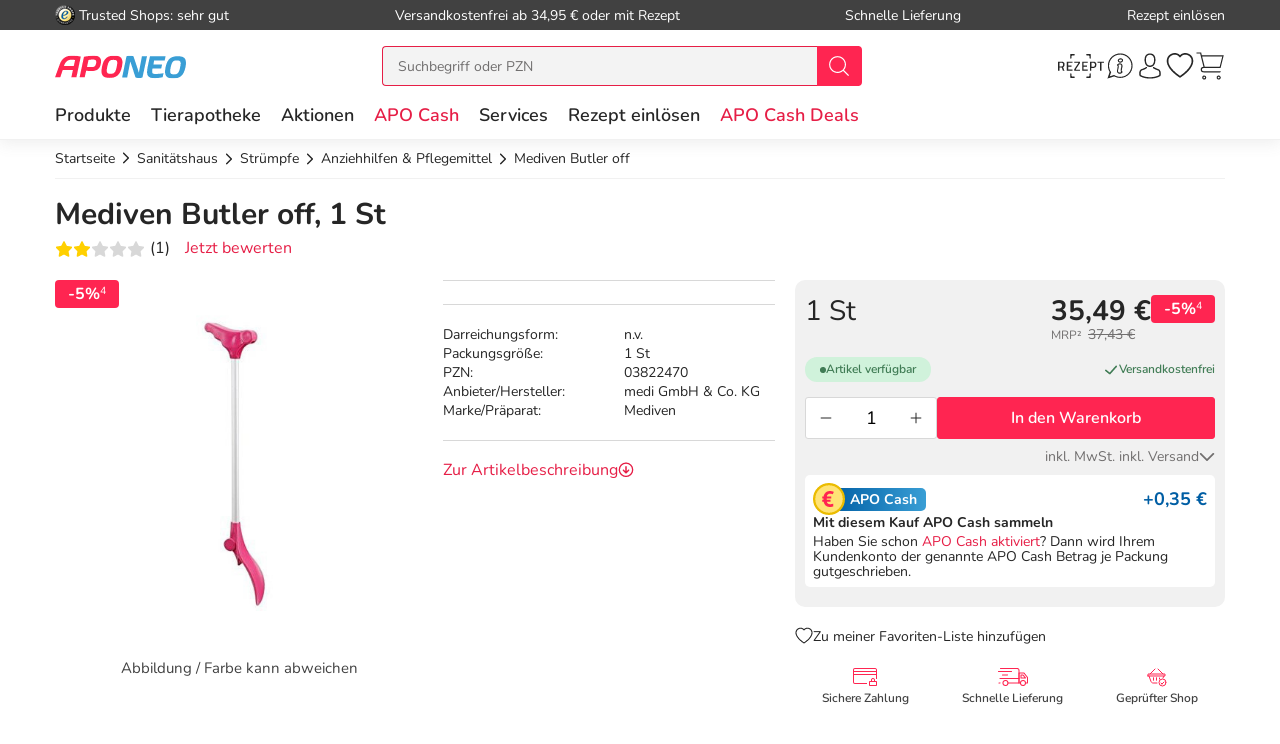

--- FILE ---
content_type: text/html; charset=utf-8
request_url: https://www.aponeo.de/03822470-mediven-butler-off.html
body_size: 44153
content:
<!DOCTYPE html><html data-cache="never" lang="de"><head><meta charset="UTF-8" /><title>Mediven Butler off 1 St bei APONEO kaufen</title><meta name="description" content="Mediven Butler off 1 St PZN 03822470 einfach online bestellen ✓ günstige Preise ✓ schnelle Lieferung ✓ kostenlose Beratung" /><meta name="author" content="Aponeo – Mehr als Apotheke" /><meta name="copyright" content="Aponeo – Mehr als Apotheke"/><meta name="robots" content="index, follow" /><meta name="language" content="de"/><meta name="page-topic" content="Apotheke, Medikamente, Gesundheit"/><meta name="theme-color" content="#399ED5"/><link rel="icon" sizes="192×192" href="/images/aponeo_de/aponeo_a_tra.png"><meta name="apple-itunes-app" content="app-id=1459083757, app-argument=aponeo://item/333836393736"><meta property="og:title" content="Mediven Butler off 1 St bei APONEO kaufen"><meta property="og:description" content="Mediven Butler off 1 St PZN 03822470 einfach online bestellen ✓ günstige Preise ✓ schnelle Lieferung ✓ kostenlose Beratung"><meta property="og:image" content="https://img.aponeo.de/738/03822470-mediven-butler-off-1.jpg" /><meta property="og:locale" content="de_DE"><meta property="og:url" content="https://www.aponeo.de/03822470-mediven-butler-off.html"><meta name="twitter:card" content="summary"><meta name="twitter:site" content="@aponeo"><meta name="geo.region" content="DE-BE"/><meta name="geo.placename" content="Berlin"/><meta name="geo.position" content="52.54601;13.51532"/><meta name="ICBM" content="52.54601, 13.51532"/><meta name="viewport" content="height=device-height,width=device-width,initial-scale=1.0,maximum-scale=1.0,user-scalable=no" /><meta name="format-detection" content="telephone=no"><link rel="dns-prefetch" href="//www.googletagmanager.com"><link href="https://cdn-img.aponeo.de/layout/aponeo-logo.png" rel="image_src" /><link href="https://www.aponeo.de/produktfeed_rss20.xml" rel="alternate" type="application/rss+xml" title="APONEO Produktneuheiten"/><link rel="canonical" href="https://www.aponeo.de/03822470-mediven-butler-off.html" /><link rel="stylesheet" href="https://www.aponeo.de/css/aponeo_de/min/swiper.css?5.3.0009"><link rel="stylesheet" href="https://www.aponeo.de/css/aponeo_de/min/full-responsive.css?5.3.0009"><link rel="preload" href="/fonts/nunito/nunito-400-normal.woff2" as="font" type="font/woff2" crossorigin="anonymous"><link rel="preload" href="/fonts/nunito/nunito-600-normal.woff2" as="font" type="font/woff2" crossorigin="anonymous"><style>
         @media (max-width:991.98px){.header{position:fixed;top:0;left:0;right:0;z-index:1030}}@media (max-width:991.98px){main{padding-top:72px}}@media (max-width:767.98px){main{padding-top:118px}}@media (max-width:991.98px){[data-is-app="1"] main{padding-top:114px}}@media (max-width:991.98px){main.main--no-header{padding-top:0}}@media (max-width:767.98px){main.main--no-header{padding-top:56px}}@media (max-width:991.98px){main.main--checkout{padding-top:81px}}@media (max-width:767.98px){main.main--checkout{padding-top:65px}}
              </style><script type="text/javascript">
         var dataLayer = [];
         var cusid = "-1";          var live_basket = [];          var env_parsetime = 64;          var session = "N52SdhXnQE6PDKraj0BIXKX2EA7NtE";      </script><!-- Pixel-Header --><!-- START :: GTM Pixel Code  aponeo_de --><script type="text/javascript">
    dataLayer.push( {"lang":"de","CusId":-1,"bx_location":-1,"bx_disabled":0,"bx_time":0,"geotarget_checked":0,"pageType":"productdetail","product":{"id":"386976","pzn":"03822470","name":"Mediven Butler off","manufacturer":"medi GmbH & Co. KG","manufacturerid":"3422","saleprice":"35.49","netPrice":29.82,"availibility":"2","tax":"19.00","brand":"Mediven"},"customer":{"CusId":-1},"products":[{"name":"Mediven Butler off","gtin":"4049772308675","pzn":"03822470","price_b":"35.49","category":[21654]}],"basket":[],"breadcrump":["Sanit&auml;tshaus","Str&uuml;mpfe","Anziehhilfen &amp; Pflegemittel"]});
</script><script type="text/javascript">(function(w,d,s,l,i){w[l]=w[l]||[];w[l].push({'gtm.start':new Date().getTime(),event:'gtm.js'});var f=d.getElementsByTagName(s)[0],j=d.createElement(s),dl=l!='dataLayer'?'&l='+l:'';j.async=true;j.src='https://tmsst.aponeo.de/gtm.js?id='+i+dl;f.parentNode.insertBefore(j,f);})(window,document,'script','dataLayer','GTM-5GNVZ2M');</script><!-- Eof GTM dataLayer --><!-- Eof Pixel-Header --><!-- extra JS-Files head --><!-- Eof extra JS-Files head --></head><body itemscope itemtype="http://schema.org/WebPage" data-langused="" data-app-version="" data-is-app="" data-svg-version="1768895417"><div class="apn-page-wrapper"><div class="backdrop"></div><!-- cacheheader --><div class="header"><header class="apn-header-wrapper" id="page-header"><!-- USP bar --><div class="apn-usp-bar d-none d-lg-flex align-items-center" id="page-usp-bar"><div class="container-fluid"><form class="d-flex align-items-center justify-content-between"><div class="d-flex align-items-center _js_link64_external" data-base64="aHR0cHM6Ly93d3cudHJ1c3RlZHNob3BzLmNvbS9iZXdlcnR1bmcvaW5mb19YMDIwMTRGNjk0NDU5NjZFQjUwNDQ1RDQwRkRBQzczRTEuaHRtbA=="><picture><source media="(min-width: 992px)" srcset="https://cdn-img.aponeo.de/resplayout/img_footer-trust-icon-01.png"><source srcset="/images/clearpix.gif"><img class="img-fluid trust-logo mr-1" src="https://cdn-img.aponeo.de/resplayout/img_footer-trust-icon-01.png" alt="Trusted Shops Logo"></picture><div class="">Trusted Shops: sehr gut</div></div><div class="_js_link64" data-base64="L2hpbGZlL2xpZWZlcnVuZy93aWUtaG9jaC1zaW5kLWRpZS12ZXJzYW5ka29zdGVuLw==">Versandkostenfrei ab 34,95 € oder mit Rezept</div><div class="_js_link64" data-base64="L2hpbGZlL2xpZWZlcnVuZy93aWUtc2NobmVsbC1lcmhhbHRlLWljaC1tZWluZS1iZXN0ZWxsdW5nLWdlbGllZmVydC8=">Schnelle Lieferung</div><div class="_js_link64" data-base64="L3JlemVwdC1laW5sb2VzZW4v">Rezept einlösen</div></form></div></div><div class="container-fluid"><div class="row no-gutters apn-header justify-content-between"><div class="col-auto apn-header-left"><button type="button" class="btn btn-apn btn-apn btn-icon-only txt-grey-darker toggle-off-canvas js-toggle-off-canvas d-lg-none" aria-label="Menü" aria-expanded="false" aria-haspopup="menu"><span class="apn-icon off-canvas-open"><svg xmlns="http://www.w3.org/2000/svg" width="24" height="24" viewBox="0 0 110 100"><g><path d="M104.8 94.9H3.98C1.8 94.9 0 93.4 0 91.59s1.81-3.33 3.99-3.33h100.68c2.18 0 4 1.51 4 3.33.11 1.81-1.7 3.33-3.88 3.33Z" data-name="Line-Copy-2"/><path d="M104.8 53.97H3.98C1.8 53.97 0 52.45 0 50.64s1.81-3.33 3.99-3.33h100.68c2.18 0 4 1.5 4 3.33a3.62 3.62 0 0 1-3.88 3.33Z" data-name="Line-Copy"/><path d="M104.8 12.12H3.98C1.8 12.12 0 10.62 0 8.8s1.81-3.43 3.99-3.43h100.68c2.18 0 4 1.52 4 3.33a3.7 3.7 0 0 1-3.88 3.43Z" data-name="Line"/></g></svg></span><span class="apn-icon off-canvas-close"><svg width="24" height="24" viewBox="0 0 100 100"><use xlink:href="/images/aponeo_de/resplayout/symbol.svg?v=1768895417#newschliessen_icon" /></svg></span></button><a class="apn-logo-wrapper" href="https://www.aponeo.de/" title="Zur Aponeo Startseite"><img alt="Online Apotheke APONEO" class="apn-header-logo img-fluid" src="/images/aponeo_de/resplayout/img_logo-no-claim.svg" fetchpriority="high" width="131" height="24"></a></div><div class="col-auto order-md-3 apn-header-right"><div aria-label="E-Rezept einlösen" data-base64="L2UtcmV6ZXB0LWVpbmxvZXNlbi8="  class="btn btn-apn _js_link64 btn-icon-only apn-header-erx-scan"><svg width="44" height="23" viewBox="0 0 200 104.2"><use xlink:href="/images/aponeo_de/resplayout/symbol.svg?v=1768895417#icon-scan" /></svg></div><a title="Hilfe" href="/informationen/service-und-hilfe/" class="btn btn-apn btn-icon-only apn-header-service d-none d-sm-flex"><span class="apn-icon"><svg xmlns="http://www.w3.org/2000/svg" width="24" height="24" viewBox="0 0 100 100"><path d="M95 48.8C95 73 75.2 92.6 50.8 92.6c-7.7 0-15-2-21.4-5.5L5 95l8-23.5c-4-6.6-6.3-14.4-6.3-22.6C6.6 24.6 26.4 5 50.8 5S95 24.6 95 48.8zM50.8 9.2c-22 0-39.9 17.7-39.9 39.7 0 8.7 2.8 16.7 7.6 23.2l-4.9 14.7L29 82c6.3 4.2 13.9 6.6 21.9 6.6 22 0 39.9-17.7 39.9-39.7s-18-39.7-40-39.7z" class="st0"/><path d="M59.4 25.2c-1.7-1.9-4.2-2.9-7.1-2.9-5.1 0-9.6 3.5-10.1 7.7-.2 2 .4 3.8 1.7 5.3a9.4 9.4 0 0 0 7 2.9c5.2 0 9.7-3.4 10.2-7.7.2-1.9-.4-3.8-1.7-5.3zM57 30c-.3 2.2-3.1 4.1-6.1 4.1-1.6 0-3.1-.6-4-1.5-.6-.6-.8-1.3-.7-2.1.3-2.2 3.1-4.1 6-4.1 1.6 0 3.1.6 4 1.6.5.3.9 1.1.8 2zm.5 38.9c-.5-.3-1.7-1.1-.7-6.7 0-.1.1-.6.3-1.3.3-1.6 1-4.6 1.7-7.9.7-3.6.1-6.7-1.6-9a9.5 9.5 0 0 0-7.1-3.6c-4.4-.4-9.1 2.3-10.5 4.9-.7 1.2-.3 2.1-.1 2.5.3.6.8.9 1.1 1.1.5.4 1.7 1.2.6 6.8-.1.5-1.7 8.5-1.9 9.6-.6 3.6 0 6.7 1.9 9 3 3.7 7.6 3.5 7.8 3.5 4.3 0 8.5-2.6 9.8-5.2.6-1.2.3-2.1 0-2.6-.6-.6-1-.9-1.3-1.1zm-2.9-16.7c-.6 3.3-1.3 6.3-1.6 7.8-.2 1.1-.3 1.3-.3 1.4-1 6 0 8.6 1.5 10.1-.4.4-1 .8-1.7 1.1-1.4.7-2.9 1.1-4.1 1-1.8-.1-3.3-.8-4.2-1.9-1.1-1.4-1.4-3.3-1-5.7.2-1.2 1.8-9.2 1.9-9.5 1.2-6 .2-8.6-1.2-10.1.4-.4 1-.7 1.7-1.1 1.4-.7 2.9-1 4.2-.9 1.8.1 3.3.9 4.2 2 .8 1.4 1.1 3.4.6 5.8z"/><title>Hilfe</title></svg></span></a><div class="apn-service-popover-content font-secondary d-none"><p class="apn-copy-bold apn-mb-5">Fragen und Antworten</p><p class="apn-copy apn-mb-5">Unsere Antworten auf die meistgestellten Fragen finden Sie <a class="apn-copy-bold txt-red" href="/hilfe/" title="FAQ">in unseren FAQs</a>.</p><ul><li><div class="_js_link64 _js_link-ul apn-copy-bold txt-red" data-base64="L2hpbGZlL3JlemVwdGUvd2llLWJlc3RlbGxlLWljaC1yZXplcHRwZmxpY2h0aWdlLW1lZGlrYW1lbnRlLw==">Wie löse ich ein Rezept ein?</div></li><li><div class="_js_link64 _js_link-ul apn-copy-bold txt-red" data-base64="L2hpbGZlL2xpZWZlcnVuZy93aWUtaG9jaC1zaW5kLWRpZS12ZXJzYW5ka29zdGVuLw==">Wie hoch sind die Versandkosten?</div></li><li><div class="_js_link64 _js_link-ul apn-copy-bold txt-red" data-base64="L2hpbGZlL2JlemFobHVuZy93ZWxjaGUtemFobHVuZ3NhcnRlbi1zaW5kLW1vZWdsaWNoLw==">Welche Zahlarten gibt es?</div></li><li><div class="_js_link64 _js_link-ul apn-copy-bold txt-red" data-base64="L2hpbGZlL2JlemFobHVuZy93aWUtZXJoYWx0ZS1pY2gtbWVpbmUtcmVjaG51bmctd2VsY2hlLWFuZ2FiZW4v">Wie erhalte ich meine Rechnung?</div></li></ul><hr><p class="apn-copy-bold apn-mb-5">Kontaktformular</p><p class="apn-copy apn-mb-10">
        Senden Sie uns Fragen die nicht durch die FAQ beantwortet werden direkt über das Kontaktformular.
    </p><div data-base64="L2luZm9ybWF0aW9uZW4vc2VydmljZS11bmQtaGlsZmUva29udGFrdGZvcm11bGFyLw==" class="_js_link64 btn btn-apn btn-red btn-fluid apn-mb-15">Zum Kontaktformular</div></div><a title="Anmelden und Registrieren" href="/kundenbereich/" class="btn btn-apn btn-icon-only apn-header-account"><span class="apn-icon"><svg width="24" height="24" viewBox="0 0 100 100"><use xlink:href="/images/aponeo_de/resplayout/symbol.svg?v=1768895417#avatar_icon" /><title>Anmelden und Registrieren</title></svg></span></a><div class="apn-account-popover-content font-secondary d-none"><form class="apn-mb-5" name="loginform" accept-charset="utf-8" method="post" lang="de"><div class="form-group"><label class="apn-copy-bold" for="input-email">E-Mail-Adresse:</label><input class="input-fluid" id="input-email" aria-label="E-Mail" autocomplete="username" value="" name="email" required="" type="email"></div><div class="form-group apn-mb-15"><label class="apn-copy-bold" for="input-login-01">Passwort:</label><div class="input-wrapper"><input autocapitalize="none" class="input-fluid" id="input-login-01" aria-label="Password" autocomplete="current-password" name="passwd" value="" required="" type="password"><div class="apn-icon btn btn-apn btn-icon-only icon-right js-show-pw" data-target="#input-login-01"><svg width="31" height="31" viewBox="0 0 100 100"><use xlink:href="/images/aponeo_de/resplayout/symbol.svg#auge_icon"></use></svg></div></div><a href="/passwort-vergessen/" class="apn-mb-15 apn-cart-recipe" title="Passwort vergessen">Passwort vergessen?</a></div><div class="form-group apn-mb-15 header-account-loginsecure" style="display: none"><input type="checkbox" checked name="login_secure" id="login_secure" value="1" class=""><label for="login_secure" class="apn-copy align-label">
                Login zusätzlich sichern <a href="/hilfe/datenschutz/" title="Mehr Informationen" class="apn-icon apn-icon-info">i</a></label></div><button type="submit" class="btn btn-apn btn-red btn-fluid btn-txt-big apn-mb-15">Anmelden</button><a href="/kundenbereich/" class="apn-mb-15" title="Alternative Anmeldemethoden">oder Anmelden mit Amazon</a></form><div class="apn-copy apn-mt-25"><p class="apn-mb-5">Neu bei aponeo.de?</p><P>Jetzt <a class="apn-copy-bold txt-red" href="/registrieren/" title="Registrieren">registrieren</a> und <span class="apn-copy-bold">APO Cash sammeln</span></p></div></div><div aria-label="Merkzettel" class="d-none d-lg-flex btn btn-apn btn-icon-only apn-header-wishlist _js_link64" data-base64="L2t1bmRlbmJlcmVpY2gvbWVya3pldHRlbC8=" tabindex="0"><span class="apn-icon"><span class="apn-header-cart-count apn-hidden" id="header-wishlist-item-count"></span><svg width="24" height="24" viewBox="0 0 100 100"><use xlink:href="/images/aponeo_de/resplayout/symbol.svg?v=1768895417#apn_heart" /><title>Ihr Merkzettel</title></svg></span></div><button class="btn btn-apn btn-icon-only apn-header-cart _js_link64" data-base64="L3dhcmVua29yYi8="><span class="apn-icon"><span class="apn-header-cart-count apn-hidden" id="header-basket-item-count"></span><svg width="24" height="24" viewBox="0 0 100 100"><use xlink:href="/images/aponeo_de/resplayout/symbol.svg?v=1768895417#apn_cart" /></svg></span></button></div><div id="apn-header-search" class="apn-header-search-wrapper col-md-auto order-md-2"><form class="apn-header-search-form" action="/suche/" name="suchformular" method="get"><div class="input-group"><div class="apn-clear-input"><input name="q" id="q" class="apn-input-search sucheingabe" type="text" placeholder="Suchbegriff oder PZN"  autocomplete="off"><button type="button"><span class="apn-icon"><svg id="apn-input-search-svg" width="16" height="16"><use xlink:href="/images/aponeo_de/resplayout/symbol.svg?v=1768895417#apn_close_circle"></use></svg></span></button></div><div class="input-group-append"><button id="_testsuche" class="input-group-text bg-red" aria-label="nach Begriff Suchen"><span class="apn-icon txt-white"><svg id="apn-header-search-button-svg" width="24" height="24"
                                              viewBox="0 0 100 100"><use xlink:href="/images/aponeo_de/resplayout/symbol.svg?v=1768895417#search_icon"></use></svg></span></button></div></div></form></div></div></div><div class="apn-header-cart"></div><nav class="header-nav"><div class="header-nav__content header-nav__content-lvl-1"><ul><!-- LEVEL 1 --><li><a
            data-level="1"
            href="/produkte/"                            data-target="#header-nav__content-181"
                aria-expanded="false" role="button"
                aria-controls="header-nav__content-181"
                        aria-haspopup="menu"                                    title="Produkte"            class="header-nav__link "
                >
        Produkte
    </a><div id="header-nav__content-181"
                 class="header-nav__content header-nav__content-lvl-2 "><ul><!-- LEVEL 2 --><li class="d-lg-none"><span class="header-nav__link header-nav__back-link" role="button">zurück</span></li><li><span
            data-level="2"
                                                            data-nav-fake-link            title="Produkte"            class="header-nav__link header-nav__lvl-headline"
                            tabindex="0"
                data-base64="L3Byb2R1a3RlLw=="
                >
        Übersicht Produkte
    </span></li><li><a
            data-level="2"
            href="/topseller.html"                                                            title="Unsere Top-Produkte"            class="header-nav__link "
                >
        Topseller
    </a></li><li><a
            data-level="2"
            href="/neuheiten.html"                                                            title="Neue Produkte im Sortiment"            class="header-nav__link "
                >
        Neuheiten
    </a></li><li><hr class="d-none d-lg-block" /></li><li><a
            data-level="2"
            href="/arzneimittel/"                            data-target="#header-nav__content-347"
                aria-expanded="false" role="button"
                aria-controls="header-nav__content-347"
                        aria-haspopup="menu"                                    title="Arzneimittel Test"            class="header-nav__link "
                >
        Arzneimittel
    </a><div id="header-nav__content-347"
                 class="header-nav__content header-nav__content-lvl-3 header-nav__content-lvl-3--with-teaser"><ul><!-- LEVEL 3 --><li class="d-lg-none"><span class="header-nav__link header-nav__back-link" role="button">zurück</span></li><li><span
            data-level="3"
                                                            data-nav-fake-link            title="Arzneimittel"            class="header-nav__link header-nav__lvl-headline"
                            tabindex="0"
                data-base64="L2Fyem5laW1pdHRlbC8="
                >
        Übersicht Arzneimittel
    </span></li><li><a
            data-level="3"
            href="/arzneimittel/antiallergikum/"                                                            title="Antiallergikum"            class="header-nav__link "
                >
        Antiallergikum
    </a></li><li><a
            data-level="3"
            href="/arzneimittel/haut/"                                                            title="Arzneimittel für die Haut"            class="header-nav__link "
                >
        Arzneimittel für die Haut
    </a></li><li><a
            data-level="3"
            href="/arzneimittel/herz-kreislauf-venen/"                                                            title="Arzneimittel für Herz, Kreislauf &amp; Venen"            class="header-nav__link "
                >
        Arzneimittel für Herz, Kreislauf & Venen
    </a></li><li><a
            data-level="3"
            href="/arzneimittel/augentropfen/"                                                            title="Augentropfen"            class="header-nav__link "
                >
        Augentropfen
    </a></li><li><a
            data-level="3"
            href="/arzneimittel/erkaeltung/"                                                            title="Erkältungsmittel"            class="header-nav__link "
                >
        Erkältungsmittel
    </a></li><li><a
            data-level="3"
            href="/arzneimittel/haare-naegel/"                                                            title="Haare &amp; Nägel"            class="header-nav__link "
                >
        Haare & Nägel
    </a></li><li><a
            data-level="3"
            href="/arzneimittel/hyaluronspritzen/"                                                            title="Hyaluronspritzen"            class="header-nav__link "
                >
        Hyaluronspritzen
    </a></li><li><a
            data-level="3"
            href="/arzneimittel/insektenschutz/"                                                            title="Insektenschutz"            class="header-nav__link "
                >
        Insektenschutz
    </a></li><li><a
            data-level="3"
            href="/arzneimittel/kinder-saeuglinge/"                                                            title="Kinder &amp; Säuglinge"            class="header-nav__link "
                >
        Kinder & Säuglinge
    </a></li><li><a
            data-level="3"
            href="/arzneimittel/leber-galle/"                                                            title="Leber Medikamente"            class="header-nav__link "
                >
        Leber Medikamente
    </a></li><li><a
            data-level="3"
            href="/arzneimittel/lokalanaesthetika/"                                                            title="Lokalanästhetika"            class="header-nav__link "
                >
        Lokalanästhetika
    </a></li><li><a
            data-level="3"
            href="/arzneimittel/magen-darm/"                                                            title="Magen-Darm-Medikamente"            class="header-nav__link "
                >
        Magen-Darm-Medikamente
    </a></li><li><a
            data-level="3"
            href="/arzneimittel/medizinische-ratgeber/"                                                            title="Medizinische Ratgeber"            class="header-nav__link "
                >
        Medizinische Ratgeber
    </a></li><li><a
            data-level="3"
            href="/arzneimittel/mundhygiene/"                                                            title="Mundhygiene"            class="header-nav__link "
                >
        Mundhygiene
    </a></li><li><a
            data-level="3"
            href="/arzneimittel/nasenspray/"                                                            title="Nasenspray"            class="header-nav__link "
                >
        Nasenspray
    </a></li><li><a
            data-level="3"
            href="/arzneimittel/schlaf-nerven/"                                                            title="Nerven"            class="header-nav__link "
                >
        Nerven
    </a></li><li><a
            data-level="3"
            href="/arzneimittel/niere-blase-prostata/"                                                            title="Niere, Blase &amp; Prostata"            class="header-nav__link "
                >
        Niere, Blase & Prostata
    </a></li><li><a
            data-level="3"
            href="/arzneimittel/ohrentropfen/"                                                            title="Ohrentropfen"            class="header-nav__link "
                >
        Ohrentropfen
    </a></li><li><a
            data-level="3"
            href="/arzneimittel/pms-behandeln/"                                                            title="PMS behandeln"            class="header-nav__link "
                >
        PMS behandeln
    </a></li><li><a
            data-level="3"
            href="/arzneimittel/raucherentwoehnung/"                                                            title="Raucherentwöhnung Medikamente"            class="header-nav__link "
                >
        Raucherentwöhnung Medikamente
    </a></li><li><a
            data-level="3"
            href="/arzneimittel/reiseapotheke/"                                                            title="Reiseapotheke"            class="header-nav__link "
                >
        Reiseapotheke
    </a></li><li><a
            data-level="3"
            href="/arzneimittel/reisetabletten/"                                                            title="Reisetabletten"            class="header-nav__link "
                >
        Reisetabletten
    </a></li><li><a
            data-level="3"
            href="/arzneimittel/rheuma-muskeln/"                                                            title="Rheuma, Muskeln &amp; Gelenke"            class="header-nav__link "
                >
        Rheuma, Muskeln & Gelenke
    </a></li><li><a
            data-level="3"
            href="/arzneimittel/schlaftabletten/"                                                            title="Schlaftabletten"            class="header-nav__link "
                >
        Schlaftabletten
    </a></li><li><a
            data-level="3"
            href="/arzneimittel/schmerztabletten/"                                                            title="Schmerztabletten"            class="header-nav__link "
                >
        Schmerztabletten
    </a></li><li><a
            data-level="3"
            href="/arzneimittel/wechseljahre/"                                                            title="Wechseljahre Medikamente"            class="header-nav__link "
                >
        Wechseljahre Medikamente
    </a></li></ul><div class="header-nav__teaser d-none d-lg-block"><!-- TEASER RIGHT (Level 2) --><div class="teaser-variable apn-mb-30" data-teaser-name="Resp Megamenue Kategorien - Produkte" data-teaser-variable="Megamenue - Produkte - Arzneimittel"><div class="apn-content-block banner" data-banner-key="2025-11-17|mega-menu-produkte-arzneimittel-iberogast-classic"><div class="apn-headline-5">Iberogast Classic</div><a href="https://www.aponeo.de/16507540-iberogast-classic-fluessigkeit-zum-einnehmen.html" title="Iberogast Clssic" data-link-type="image"><picture><source media="(min-width: 992px)"  data-srcset="https://cdn-img.aponeo.de/teaser_responsive/flyout/teaser_ov_produkte_20251117_iberogast_420x280.jpg" srcset="/images/clearpix.gif"><source  srcset="/images/clearpix.gif"><img class="img-full-width lazyload"  src="/images/clearpix.gif" data-src="https://cdn-img.aponeo.de/teaser_responsive/flyout/teaser_ov_produkte_20251117_iberogast_420x280.jpg" alt="Iberogast Classic bei akuten Magen-Darm-Beschwerden"></picture></a></div></div><div class="apn-content-block"><div class="apn-headline-5">Ratgeber</div><ul><li><a href="/ratgeber/das-immunsystem.html" title="Das Immunsystem">Das Immunsystem</a></li><li><a href="/ratgeber/erkaeltung-kindererkrankungen.html" title="Erkältung bei Kindern">Erkältung bei Kindern</a></li><li><a href="/ratgeber/husten.html" title="Husten">Husten – quälendes Begleitsymptom vieler Erkrankungen</a></li><li><a href="/ratgeber/kosmetik-und-wellness.html" title="Kosmetik und Wellness im Herbst">Gönnen Sie sich eine Auszeit</a></li><li><a href="/ratgeber/rueckenschmerzen.html" title="Rückenschmerzen sind in Deutschland eine Volkskrankheit. Erfahren Sie in unserem Lexikon, woher sie kommen und was Sie dagegen tun können!">Ursachen von Rückenschmerzen</a></li></ul></div></div></div></li><li><a
            data-level="2"
            href="/bio-genuss/"                            data-target="#header-nav__content-351"
                aria-expanded="false" role="button"
                aria-controls="header-nav__content-351"
                        aria-haspopup="menu"                                    title="Bio &amp; Genuss"            class="header-nav__link "
                >
        Bio & Genuss
    </a><div id="header-nav__content-351"
                 class="header-nav__content header-nav__content-lvl-3 header-nav__content-lvl-3--with-teaser"><ul><!-- LEVEL 3 --><li class="d-lg-none"><span class="header-nav__link header-nav__back-link" role="button">zurück</span></li><li><span
            data-level="3"
                                                            data-nav-fake-link            title="Bio &amp; Genuss"            class="header-nav__link header-nav__lvl-headline"
                            tabindex="0"
                data-base64="L2Jpby1nZW51c3Mv"
                >
        Übersicht Bio & Genuss
    </span></li><li><a
            data-level="3"
            href="/bio-genuss/ayurveda-produkte/"                                                            title="Ayurveda Produkte"            class="header-nav__link "
                >
        Ayurveda Produkte
    </a></li><li><a
            data-level="3"
            href="/bio-genuss/bio-produkte/"                                                            title="Bio-Produkte"            class="header-nav__link "
                >
        Bio-Produkte
    </a></li><li><a
            data-level="3"
            href="/bio-genuss/genuessliches/"                                                            title="Genüssliches"            class="header-nav__link "
                >
        Genüssliches
    </a></li><li><a
            data-level="3"
            href="/bio-genuss/manuka-honig/"                                                            title="Manuka Honig"            class="header-nav__link "
                >
        Manuka Honig
    </a></li><li><a
            data-level="3"
            href="/bio-genuss/saefte/"                                                            title="Säfte"            class="header-nav__link "
                >
        Säfte
    </a></li><li><a
            data-level="3"
            href="/bio-genuss/suesses/"                                                            title="Süßes"            class="header-nav__link "
                >
        Süßes
    </a></li><li><a
            data-level="3"
            href="/bio-genuss/tee/"                                                            title="Tee"            class="header-nav__link "
                >
        Tee
    </a></li><li><a
            data-level="3"
            href="/bio-genuss/zuckerersatz/"                                                            title="Zuckerersatz"            class="header-nav__link "
                >
        Zuckerersatz
    </a></li></ul><div class="header-nav__teaser d-none d-lg-block"><!-- TEASER RIGHT (Level 2) --><!--<div class="apn-content-block banner" data-banner-key="2024-02-01|mega-menu-produkte-kat-bio-und-genuss-MRKTNG-"><div class="apn-headline-5">Headline</div><a href="https://www.aponeo.de/" title="Manuka Honig aus Neuseeland" data-link-type="image"><picture><source media="(min-width: 992px)"  data-srcset="https://cdn-img.aponeo.de/teaser_responsive/flyout/teaser_ov_produkte_kat_bio_und_genuss_xxxxx_420x280.jpg" srcset="/images/clearpix.gif"><source  srcset="/images/clearpix.gif"><img class="img-full-width lazyload"  src="/images/clearpix.gif" data-src="https://cdn-img.aponeo.de/teaser_responsive/flyout/teaser_ov_produkte_kat_bio_und_genuss_xxxxx_420x280.jpg" alt="Beschreibung"></picture></a></div>--><div class="apn-content-block"><div class="apn-headline-5">Ratgeber</div><ul><li><a href="/ratgeber/gluten.html" title="Was ist Gluten und Zöliakie? Wie kann festgestellt werden, ob eine Glutenunverträglichkeit vorliegt? Welche Therapie gibt es? Welche Mittel helfen?">Gluten – wenn’s im Bauch rumort</a></li><li><a href="/ratgeber/kleine-teekunde.html" title="Entdecken Sie die Welt des biologisch erzeugten Tees von der Herstellung bis zur richtigen Zubereitung.">Kleine Teekunde</a></li><li><a href="/ratgeber/ausgewogene-ernaehrung-als-basis.html" title="Gesund, fit und vital bis ins hohe Alter. Gemeinsam mit Bewegung ist die ausgewogene Ernährung ein wichtiger Baustein für Fitness und Wohlbefinden.">
                Tischlein deck dich – gesund
            </a></li><li class="placeholder"></li></ul></div></div></div></li><li><a
            data-level="2"
            href="/diabetes/"                            data-target="#header-nav__content-352"
                aria-expanded="false" role="button"
                aria-controls="header-nav__content-352"
                        aria-haspopup="menu"                                    title="Diabetes"            class="header-nav__link "
                >
        Diabetes
    </a><div id="header-nav__content-352"
                 class="header-nav__content header-nav__content-lvl-3 header-nav__content-lvl-3--with-teaser"><ul><!-- LEVEL 3 --><li class="d-lg-none"><span class="header-nav__link header-nav__back-link" role="button">zurück</span></li><li><span
            data-level="3"
                                                            data-nav-fake-link            title="Diabetes"            class="header-nav__link header-nav__lvl-headline"
                            tabindex="0"
                data-base64="L2RpYWJldGVzLw=="
                >
        Übersicht Diabetes
    </span></li><li><a
            data-level="3"
            href="/diabetes/alpha-liponsaeure/"                                                            title="Alpha Liponsäure"            class="header-nav__link "
                >
        Alpha Liponsäure
    </a></li><li><a
            data-level="3"
            href="/diabetes/blutzuckermessgeraet/"                                                            title="Blutzuckermessgerät"            class="header-nav__link "
                >
        Blutzuckermessgerät
    </a></li><li><a
            data-level="3"
            href="/diabetes/ernaehrung/"                                                            title="Ernährung"            class="header-nav__link "
                >
        Ernährung
    </a></li><li><a
            data-level="3"
            href="/diabetes/hautpflege/"                                                            title="Hautpflege"            class="header-nav__link "
                >
        Hautpflege
    </a></li><li><a
            data-level="3"
            href="/diabetes/insulinpens/"                                                            title="Insulinpens"            class="header-nav__link "
                >
        Insulinpens
    </a></li><li><a
            data-level="3"
            href="/diabetes/kontrollloesungen/"                                                            title="Kontrolllösungen"            class="header-nav__link "
                >
        Kontrolllösungen
    </a></li><li><a
            data-level="3"
            href="/diabetes/lanzetten-stechhilfen/"                                                            title="Lanzetten &amp; Stechhilfen"            class="header-nav__link "
                >
        Lanzetten & Stechhilfen
    </a></li><li><a
            data-level="3"
            href="/diabetes/medikamente/"                                                            title="Medikamente"            class="header-nav__link "
                >
        Medikamente
    </a></li><li><a
            data-level="3"
            href="/diabetes/teststreifen/"                                                            title="Teststreifen"            class="header-nav__link "
                >
        Teststreifen
    </a></li><li><a
            data-level="3"
            href="/diabetes/urinteststreifen/"                                                            title="Urinteststreifen"            class="header-nav__link "
                >
        Urinteststreifen
    </a></li><li><a
            data-level="3"
            href="/diabetes/zubehoer/"                                                            title="Zubehör"            class="header-nav__link "
                >
        Zubehör
    </a></li></ul><div class="header-nav__teaser d-none d-lg-block"><!-- TEASER RIGHT (Level 2) --><div class="apn-content-block"><div class="apn-headline-5">Ratgeber</div><ul><li><a href="/ratgeber/30-minuten-spazieren-taeglich-schuetzen.html" title="Diabetes und Übergewicht sind eng miteinander verbunden. Eine moderate Gewichtsabnahme und mehr körperliche Aktivität schützen vor der Entstehung von Diabetes Typ 2.">Übergewicht und Diabetes</a></li><li><a href="/ratgeber/diabetes-mellitus-typ-1-bei-kindern.html" title="Ist Ihr Kind ständig müde, trinkt sehr viel und hat Gewicht verloren? Ein Diabetes Typ 1 könnte dahinter stecken.">Diabetes mellitus Typ I bei Kindern</a></li><li><a href="/ratgeber/ueberzuckerung-und-unterzuckerung-erste-hilfe.html" title="Über- oder Unterzuckerung können gefährlich werden. Erfahren Sie jetzt, welche Maßnahmen Sie dagegen ergreifen können.">Erste Hilfe bei Über-/Unterzuckerung</a></li><li><a href="/ratgeber/schwangerschaft-und-diabetes.html" title="Diabetes kann eine Schwangerschaft komplizierter gestalten. Wie Mutter und Kind trotzdem gut durch diese Zeit kommen, erklären wir in diesem Beitrag.">Schwangerschaft und Diabetes</a></li><!-- <li><a href="https://www.aponeo.de/ratgeber/" title="Zur Themen-Übersicht"><em>...alle Artikel</em></a></li> --><li class="placeholder"></li></ul></div></div></div></li><li><a
            data-level="2"
            href="/koerperpflege-kosmetik/"                            data-target="#header-nav__content-353"
                aria-expanded="false" role="button"
                aria-controls="header-nav__content-353"
                        aria-haspopup="menu"                                    title="Körperpflege &amp; Kosmetik"            class="header-nav__link "
                >
        Körperpflege & Kosmetik
    </a><div id="header-nav__content-353"
                 class="header-nav__content header-nav__content-lvl-3 "><ul><!-- LEVEL 3 --><li class="d-lg-none"><span class="header-nav__link header-nav__back-link" role="button">zurück</span></li><li><span
            data-level="3"
                                                            data-nav-fake-link            title="Körperpflege &amp; Kosmetik"            class="header-nav__link header-nav__lvl-headline"
                            tabindex="0"
                data-base64="L2tvZXJwZXJwZmxlZ2Uta29zbWV0aWsv"
                >
        Übersicht Körperpflege & Kosmetik
    </span></li><li><a
            data-level="3"
            href="/koerperpflege-kosmetik/dermokosmetik/"                                                            title="Dermokosmetik"            class="header-nav__link "
                >
        Dermokosmetik
    </a></li><li><a
            data-level="3"
            href="/koerperpflege-kosmetik/fuer-kinder/"                                                            title="Für Kinder"            class="header-nav__link "
                >
        Für Kinder
    </a></li><li><a
            data-level="3"
            href="/koerperpflege-kosmetik/fuesse/"                                                            title="Füße"            class="header-nav__link "
                >
        Füße
    </a></li><li><a
            data-level="3"
            href="/koerperpflege-kosmetik/gesicht/"                                                            title="Gesichtspflege"            class="header-nav__link "
                >
        Gesichtspflege
    </a></li><li><a
            data-level="3"
            href="/koerperpflege-kosmetik/haare/"                                                            title="Haarpflegeprodukte"            class="header-nav__link "
                >
        Haarpflegeprodukte
    </a></li><li><a
            data-level="3"
            href="/koerperpflege-kosmetik/haende/"                                                            title="Hände"            class="header-nav__link "
                >
        Hände
    </a></li><li><a
            data-level="3"
            href="/koerperpflege-kosmetik/kontaktlinsen-pflege/"                                                            title="Kontaktlinsen Pflege"            class="header-nav__link "
                >
        Kontaktlinsen Pflege
    </a></li><li><a
            data-level="3"
            href="/koerperpflege-kosmetik/koerper/"                                                            title="Körper"            class="header-nav__link "
                >
        Körper
    </a></li><li><a
            data-level="3"
            href="/koerperpflege-kosmetik/make-up/"                                                            title="Make up"            class="header-nav__link "
                >
        Make up
    </a></li><li><a
            data-level="3"
            href="/koerperpflege-kosmetik/maenner/"                                                            title="Männer"            class="header-nav__link "
                >
        Männer
    </a></li><li><a
            data-level="3"
            href="/koerperpflege-kosmetik/naturkosmetik/"                                                            title="Naturkosmetik"            class="header-nav__link "
                >
        Naturkosmetik
    </a></li><li><a
            data-level="3"
            href="/koerperpflege-kosmetik/sauna-massage/"                                                            title="Sauna &amp; Massage"            class="header-nav__link "
                >
        Sauna & Massage
    </a></li><li><a
            data-level="3"
            href="/koerperpflege-kosmetik/sonnencreme/"                                                            title="Sonnencreme"            class="header-nav__link "
                >
        Sonnencreme
    </a></li><li><a
            data-level="3"
            href="/koerperpflege-kosmetik/tattoo-pflege/"                                                            title="Tattoo Pflege"            class="header-nav__link "
                >
        Tattoo Pflege
    </a></li><li><a
            data-level="3"
            href="/koerperpflege-kosmetik/zahn-mundpflege/"                                                            title="Zahn- &amp; Mundpflege"            class="header-nav__link "
                >
        Zahn- & Mundpflege
    </a></li><li><a
            data-level="3"
            href="/koerperpflege-kosmetik/zeckenpinzetten/"                                                            title="Zeckenpinzetten"            class="header-nav__link "
                >
        Zeckenpinzetten
    </a></li></ul></div></li><li><a
            data-level="2"
            href="/liebe-erotik/"                            data-target="#header-nav__content-354"
                aria-expanded="false" role="button"
                aria-controls="header-nav__content-354"
                        aria-haspopup="menu"                                    title="Liebe &amp; Erotik"            class="header-nav__link "
                >
        Liebe & Erotik
    </a><div id="header-nav__content-354"
                 class="header-nav__content header-nav__content-lvl-3 header-nav__content-lvl-3--with-teaser"><ul><!-- LEVEL 3 --><li class="d-lg-none"><span class="header-nav__link header-nav__back-link" role="button">zurück</span></li><li><span
            data-level="3"
                                                            data-nav-fake-link            title="Liebe &amp; Erotik"            class="header-nav__link header-nav__lvl-headline"
                            tabindex="0"
                data-base64="L2xpZWJlLWVyb3Rpay8="
                >
        Übersicht Liebe & Erotik
    </span></li><li><a
            data-level="3"
            href="/liebe-erotik/gleitmittel/"                                                            title="Gleitmittel"            class="header-nav__link "
                >
        Gleitmittel
    </a></li><li><a
            data-level="3"
            href="/liebe-erotik/kondome/"                                                            title="Kondome"            class="header-nav__link "
                >
        Kondome
    </a></li><li><a
            data-level="3"
            href="/liebe-erotik/natuerliche-verhuetung/"                                                            title="natürliche Verhütung"            class="header-nav__link "
                >
        natürliche Verhütung
    </a></li><li><a
            data-level="3"
            href="/liebe-erotik/potenzstoerungen/"                                                            title="Potenzstörungen"            class="header-nav__link "
                >
        Potenzstörungen
    </a></li><li><a
            data-level="3"
            href="/liebe-erotik/vaginalkugeln/"                                                            title="Vaginalkugeln"            class="header-nav__link "
                >
        Vaginalkugeln
    </a></li><li><a
            data-level="3"
            href="/liebe-erotik/vibratoren-toys/"                                                            title="Vibratoren und Toys"            class="header-nav__link "
                >
        Vibratoren und Toys
    </a></li></ul><div class="header-nav__teaser d-none d-lg-block"><!-- TEASER RIGHT (Level 2) --><div class="apn-content-block"><div class="apn-headline-5">Ratgeber</div><ul><li><a href="/ratgeber/erektile-dysfunktion.html" title="Die erektile Dysfunktion wird im Volksmund auch Potenzstörung genannt. Lesen Sie jetzt weitere Informationen auf unserer Seite!">Erektile Dysfunktion</a></li><li><a href="/ratgeber/impotenz.html" title="Impotenz ist eines der von Männern am meisten gefürchteten Probleme. Wir informieren über Ursachen und Behandlungswege!">Impotenz – Ursachen und Behandlungswege</a></li><li><a href="/ratgeber/schlafstoerungen-erkennen-richtig-behandeln.html" title="Fehlender Schlaf verursacht psychische Probleme und wirkt sich negativ auf Beziehungen aus...">Fehlender Schlaf wirkt sich auf Beziehung aus</a></li><!-- <li><a href="https://www.aponeo.de/ratgeber/" title="Zur Themen-Übersicht"><em>...alle Artikel</em></a></li> --><li class="placeholder"></li></ul></div></div></div></li><li><a
            data-level="2"
            href="/mutter-kind/"                            data-target="#header-nav__content-355"
                aria-expanded="false" role="button"
                aria-controls="header-nav__content-355"
                        aria-haspopup="menu"                                    title="Mutter &amp; Kind"            class="header-nav__link "
                >
        Mutter & Kind
    </a><div id="header-nav__content-355"
                 class="header-nav__content header-nav__content-lvl-3 header-nav__content-lvl-3--with-teaser"><ul><!-- LEVEL 3 --><li class="d-lg-none"><span class="header-nav__link header-nav__back-link" role="button">zurück</span></li><li><span
            data-level="3"
                                                            data-nav-fake-link            title="Mutter &amp; Kind"            class="header-nav__link header-nav__lvl-headline"
                            tabindex="0"
                data-base64="L211dHRlci1raW5kLw=="
                >
        Übersicht Mutter & Kind
    </span></li><li><a
            data-level="3"
            href="/mutter-kind/babynahrung/"                                                            title="Babynahrung"            class="header-nav__link "
                >
        Babynahrung
    </a></li><li><a
            data-level="3"
            href="/mutter-kind/babypflege/"                                                            title="Babypflege"            class="header-nav__link "
                >
        Babypflege
    </a></li><li><a
            data-level="3"
            href="/mutter-kind/kirschkernkissen-baby/"                                                            title="Kirschkernkissen Baby"            class="header-nav__link "
                >
        Kirschkernkissen Baby
    </a></li><li><a
            data-level="3"
            href="/mutter-kind/schnuller-flaschen/"                                                            title="Schnuller, Flaschen &amp; Co."            class="header-nav__link "
                >
        Schnuller, Flaschen & Co.
    </a></li><li><a
            data-level="3"
            href="/mutter-kind/schwangerschaft/"                                                            title="Schwangerschaft"            class="header-nav__link "
                >
        Schwangerschaft
    </a></li><li><a
            data-level="3"
            href="/mutter-kind/stillzubehoer/"                                                            title="Stillzubehör"            class="header-nav__link "
                >
        Stillzubehör
    </a></li><li><a
            data-level="3"
            href="/mutter-kind/waermetiere/"                                                            title="Wärmetiere"            class="header-nav__link "
                >
        Wärmetiere
    </a></li><li><a
            data-level="3"
            href="/mutter-kind/windeln-zubehoer/"                                                            title="Windeln &amp; Zubehör"            class="header-nav__link "
                >
        Windeln & Zubehör
    </a></li></ul><div class="header-nav__teaser d-none d-lg-block"><!-- TEASER RIGHT (Level 2) --><div class="apn-content-block"><div class="apn-headline-5">Ratgeber</div><ul><li><a href="/ratgeber/erkaeltung-kindererkrankungen.html" title="Die Erkältung ist eine der häufigsten Krankheiten bei Kindern überhaupt. Was bei einer Erkältung geschieht und wie Sie Ihr Kind behandeln, lesen Sie hier!">Erkältung bei Kindern</a></li><li><a href="/ratgeber/kinder-ernaehrung.html" title="Bei der körperlichen und geistigen Entwicklung von Kindern spielt eine ausgewogene Ernährung eine wichtige Rolle - ganz besonders in den ersten Monaten.">Ernährung von Kleinkindern</a></li><li><a href="/ratgeber/fluessigkeitshaushalt-kinder.html" title="Trinken ist für Kinder lebenswichtig. Informieren Sie sich über die notwendigen Mengen und idealen Durstlöscher.">Kinder und ihr Flüssigkeitshaushalt</a></li><li><a href="/ratgeber/masern-kindererkrankungen.html" title="Masern bei Kindern">Masern bei Kindern</a></li><!-- <li><a href="https://www.aponeo.de/ratgeber/" title="Zur Themen-Übersicht"><em>...alle Artikel</em></a></li> --><li class="placeholder"></li></ul></div></div></div></li><li><a
            data-level="2"
            href="/nahrungsergaenzung/"                            data-target="#header-nav__content-328"
                aria-expanded="false" role="button"
                aria-controls="header-nav__content-328"
                        aria-haspopup="menu"                                    title="Nahrungsergänzung"            class="header-nav__link "
                >
        Nahrungsergänzung
    </a><div id="header-nav__content-328"
                 class="header-nav__content header-nav__content-lvl-3 header-nav__content-lvl-3--with-teaser"><ul><!-- LEVEL 3 --><li class="d-lg-none"><span class="header-nav__link header-nav__back-link" role="button">zurück</span></li><li><span
            data-level="3"
                                                            data-nav-fake-link            title="Nahrungsergänzung"            class="header-nav__link header-nav__lvl-headline"
                            tabindex="0"
                data-base64="L25haHJ1bmdzZXJnYWVuenVuZy8="
                >
        Übersicht Nahrungsergänzung
    </span></li><li><a
            data-level="3"
            href="/nahrungsergaenzung/algen/"                                                            title="Algen"            class="header-nav__link "
                >
        Algen
    </a></li><li><a
            data-level="3"
            href="/nahrungsergaenzung/antioxidantien/"                                                            title="Antioxidantien"            class="header-nav__link "
                >
        Antioxidantien
    </a></li><li><a
            data-level="3"
            href="/nahrungsergaenzung/apfelessig/"                                                            title="Apfelessig"            class="header-nav__link "
                >
        Apfelessig
    </a></li><li><a
            data-level="3"
            href="/nahrungsergaenzung/augen/"                                                            title="Augen"            class="header-nav__link "
                >
        Augen
    </a></li><li><a
            data-level="3"
            href="/nahrungsergaenzung/bakterienkulturen/"                                                            title="Bakterienkulturen"            class="header-nav__link "
                >
        Bakterienkulturen
    </a></li><li><a
            data-level="3"
            href="/nahrungsergaenzung/bockshornklee/"                                                            title="Bockshornklee"            class="header-nav__link "
                >
        Bockshornklee
    </a></li><li><a
            data-level="3"
            href="/nahrungsergaenzung/chitosan/"                                                            title="Chitosan"            class="header-nav__link "
                >
        Chitosan
    </a></li><li><a
            data-level="3"
            href="/nahrungsergaenzung/colostrum/"                                                            title="Colostrum"            class="header-nav__link "
                >
        Colostrum
    </a></li><li><a
            data-level="3"
            href="/nahrungsergaenzung/diabetiker/"                                                            title="Diabetiker"            class="header-nav__link "
                >
        Diabetiker
    </a></li><li><a
            data-level="3"
            href="/nahrungsergaenzung/frauen/"                                                            title="Frauen"            class="header-nav__link "
                >
        Frauen
    </a></li><li><a
            data-level="3"
            href="/nahrungsergaenzung/hals-und-rachen/"                                                            title="Hals &amp; Rachen"            class="header-nav__link "
                >
        Hals & Rachen
    </a></li><li><a
            data-level="3"
            href="/nahrungsergaenzung/haut-haare-naegel/"                                                            title="Haut, Haare &amp; Nägel"            class="header-nav__link "
                >
        Haut, Haare & Nägel
    </a></li><li><a
            data-level="3"
            href="/nahrungsergaenzung/herz-kreislauf/"                                                            title="Herz &amp; Kreislauf"            class="header-nav__link "
                >
        Herz & Kreislauf
    </a></li><li><a
            data-level="3"
            href="/nahrungsergaenzung/hirnleistung-und-nerven/"                                                            title="Hirnleistung &amp; Nerven"            class="header-nav__link "
                >
        Hirnleistung & Nerven
    </a></li><li><a
            data-level="3"
            href="/nahrungsergaenzung/immunsystem/"                                                            title="Immunsystem"            class="header-nav__link "
                >
        Immunsystem
    </a></li><li><a
            data-level="3"
            href="/nahrungsergaenzung/kinder/"                                                            title="Kinder"            class="header-nav__link "
                >
        Kinder
    </a></li><li><a
            data-level="3"
            href="/nahrungsergaenzung/kurkuma-kapseln/"                                                            title="Kurkuma Kapseln"            class="header-nav__link "
                >
        Kurkuma Kapseln
    </a></li><li><a
            data-level="3"
            href="/nahrungsergaenzung/leber/"                                                            title="Leber"            class="header-nav__link "
                >
        Leber
    </a></li><li><a
            data-level="3"
            href="/nahrungsergaenzung/magen-und-darm/"                                                            title="Magen &amp; Darm"            class="header-nav__link "
                >
        Magen & Darm
    </a></li><li><a
            data-level="3"
            href="/nahrungsergaenzung/maenner/"                                                            title="Männer"            class="header-nav__link "
                >
        Männer
    </a></li><li><a
            data-level="3"
            href="/nahrungsergaenzung/mariendistel/"                                                            title="Mariendistel"            class="header-nav__link "
                >
        Mariendistel
    </a></li><li><a
            data-level="3"
            href="/nahrungsergaenzung/melatonin/"                                                            title="Melatonin"            class="header-nav__link "
                >
        Melatonin
    </a></li><li><a
            data-level="3"
            href="/nahrungsergaenzung/moringa-oleifera/"                                                            title="Moringa Oleifera"            class="header-nav__link "
                >
        Moringa Oleifera
    </a></li><li><a
            data-level="3"
            href="/nahrungsergaenzung/naehrstoffe/"                                                            title="Nährstoffe"            class="header-nav__link "
                >
        Nährstoffe
    </a></li><li><a
            data-level="3"
            href="/nahrungsergaenzung/saeure-basenhaushalt/"                                                            title="Säure-Basenhaushalt"            class="header-nav__link "
                >
        Säure-Basenhaushalt
    </a></li><li><a
            data-level="3"
            href="/nahrungsergaenzung/schwarzkuemmeloel/"                                                            title="Schwarzkümmelöl"            class="header-nav__link "
                >
        Schwarzkümmelöl
    </a></li><li><a
            data-level="3"
            href="/nahrungsergaenzung/spermidin/"                                                            title="Spermidin"            class="header-nav__link "
                >
        Spermidin
    </a></li><li><a
            data-level="3"
            href="/nahrungsergaenzung/sportler/"                                                            title="Sportler"            class="header-nav__link "
                >
        Sportler
    </a></li><li><a
            data-level="3"
            href="/nahrungsergaenzung/vitalitaet/"                                                            title="Vitalität"            class="header-nav__link "
                >
        Vitalität
    </a></li></ul><div class="header-nav__teaser d-none d-lg-block"><!-- TEASER RIGHT (Level 2) --><div class="apn-content-block"><div class="apn-headline-5">Ratgeber</div><ul><li><a href="/ratgeber/eisenmangel.html" title="Eisenmangel hat verschiedene Ursachen und Symptome. Erfahren Sie in unserem Lexikon jetzt mehr den Eisenmangel.">Eisenmangel</a></li><li><a href="/ratgeber/laktoseintoleranz.html" title="Laktoseintoleranz macht den Betroffenen das Leben mitunter recht schwer. Wie Sie mit der Unverträglichkeit umgehen, lesen Sie jetzt hier.">Laktoseintoleranz</a></li><li><a href="/ratgeber/zink.html" title="Zink ist ein wesentliches Spurenelement, das in über 300 Enzymen enthalten ist, die fast alle Stoffwechselvorgänge regulieren. Es findet sich in allen Organen und Körperflüssigkeiten.">Zink als lebenswichtiger Helfer</a></li><li><a href="/ratgeber/zoeliakie.html" title="Die Zöliakie entsteht durch die Unverträglichkeit des Eiweißes Gluten. Über die Folgen können Sie sich jetzt in unserem Lexikon informieren!">Zöliakie</a></li><!-- <li><a href="https://www.aponeo.de/ratgeber/" title="Zur Themen-Übersicht"><em>...alle Artikel</em></a></li> --><li class="placeholder"></li></ul></div></div></div></li><li><a
            data-level="2"
            href="/natur-homoeopathie/"                            data-target="#header-nav__content-358"
                aria-expanded="false" role="button"
                aria-controls="header-nav__content-358"
                        aria-haspopup="menu"                                    title="Natur &amp; Homöopathie"            class="header-nav__link "
                >
        Natur & Homöopathie
    </a><div id="header-nav__content-358"
                 class="header-nav__content header-nav__content-lvl-3 "><ul><!-- LEVEL 3 --><li class="d-lg-none"><span class="header-nav__link header-nav__back-link" role="button">zurück</span></li><li><span
            data-level="3"
                                                            data-nav-fake-link            title="Natur &amp; Homöopathie"            class="header-nav__link header-nav__lvl-headline"
                            tabindex="0"
                data-base64="L25hdHVyLWhvbW9lb3BhdGhpZS8="
                >
        Übersicht Natur & Homöopathie
    </span></li><li><a
            data-level="3"
            href="/natur-homoeopathie/anthroposophie/"                                                            title="Anthroposophie"            class="header-nav__link "
                >
        Anthroposophie
    </a></li><li><a
            data-level="3"
            href="/natur-homoeopathie/aromatherapie/"                                                            title="Aromatherapie"            class="header-nav__link "
                >
        Aromatherapie
    </a></li><li><a
            data-level="3"
            href="/natur-homoeopathie/bachblueten/"                                                            title="Bachblüten"            class="header-nav__link "
                >
        Bachblüten
    </a></li><li><a
            data-level="3"
            href="/natur-homoeopathie/baldrian/"                                                            title="Baldrian"            class="header-nav__link "
                >
        Baldrian
    </a></li><li><a
            data-level="3"
            href="/natur-homoeopathie/eichenrinde/"                                                            title="Eichenrinde"            class="header-nav__link "
                >
        Eichenrinde
    </a></li><li><a
            data-level="3"
            href="/natur-homoeopathie/einzelmittel/"                                                            title="Einzelmittel"            class="header-nav__link "
                >
        Einzelmittel
    </a></li><li><a
            data-level="3"
            href="/natur-homoeopathie/essigsaure-tonerde/"                                                            title="Essigsaure Tonerde"            class="header-nav__link "
                >
        Essigsaure Tonerde
    </a></li><li><a
            data-level="3"
            href="/natur-homoeopathie/flohsamenschalen/"                                                            title="Flohsamenschalen"            class="header-nav__link "
                >
        Flohsamenschalen
    </a></li><li><a
            data-level="3"
            href="/natur-homoeopathie/gemmomazerate/"                                                            title="Gemmomazerate"            class="header-nav__link "
                >
        Gemmomazerate
    </a></li><li><a
            data-level="3"
            href="/natur-homoeopathie/globuli-a-z/"                                                            title="Globuli A-Z"            class="header-nav__link "
                >
        Globuli A-Z
    </a></li><li><a
            data-level="3"
            href="/natur-homoeopathie/goji-beeren/"                                                            title="Goji Beeren"            class="header-nav__link "
                >
        Goji Beeren
    </a></li><li><a
            data-level="3"
            href="/natur-homoeopathie/grapefruitkernextrakt/"                                                            title="Grapefruitkernextrakt"            class="header-nav__link "
                >
        Grapefruitkernextrakt
    </a></li><li><a
            data-level="3"
            href="/natur-homoeopathie/gruenteeextrakt/"                                                            title="Grünteeextrakt"            class="header-nav__link "
                >
        Grünteeextrakt
    </a></li><li><a
            data-level="3"
            href="/natur-homoeopathie/hagebuttenpulver/"                                                            title="Hagebuttenpulver"            class="header-nav__link "
                >
        Hagebuttenpulver
    </a></li><li><a
            data-level="3"
            href="/natur-homoeopathie/heilerde/"                                                            title="Heilerde"            class="header-nav__link "
                >
        Heilerde
    </a></li><li><a
            data-level="3"
            href="/natur-homoeopathie/homoeopathische-hausapotheken/"                                                            title="Homöopathische Hausapotheken"            class="header-nav__link "
                >
        Homöopathische Hausapotheken
    </a></li><li><a
            data-level="3"
            href="/natur-homoeopathie/komplexmittel/"                                                            title="Komplexmittel"            class="header-nav__link "
                >
        Komplexmittel
    </a></li><li><a
            data-level="3"
            href="/natur-homoeopathie/lm-q-potenzen/"                                                            title="LM-Q-Potenzen"            class="header-nav__link "
                >
        LM-Q-Potenzen
    </a></li><li><a
            data-level="3"
            href="/natur-homoeopathie/mistelpraeparate/"                                                            title="Mistelpräparate"            class="header-nav__link "
                >
        Mistelpräparate
    </a></li><li><a
            data-level="3"
            href="/natur-homoeopathie/schuessler-salze/"                                                            title="Schüßler-Salze"            class="header-nav__link "
                >
        Schüßler-Salze
    </a></li><li><a
            data-level="3"
            href="/natur-homoeopathie/schwedenbitter/"                                                            title="Schwedenbitter"            class="header-nav__link "
                >
        Schwedenbitter
    </a></li><li><a
            data-level="3"
            href="/natur-homoeopathie/spenglersan/"                                                            title="Spenglersan"            class="header-nav__link "
                >
        Spenglersan
    </a></li><li><a
            data-level="3"
            href="/natur-homoeopathie/taschenapotheken-und-sets/"                                                            title="Taschenapotheken und Sets"            class="header-nav__link "
                >
        Taschenapotheken und Sets
    </a></li><li><a
            data-level="3"
            href="/natur-homoeopathie/urtinkturen-spagyrik/"                                                            title="Urtinkturen-Spagyrik"            class="header-nav__link "
                >
        Urtinkturen-Spagyrik
    </a></li><li><a
            data-level="3"
            href="/natur-homoeopathie/vitalpilze/"                                                            title="Vitalpilze"            class="header-nav__link "
                >
        Vitalpilze
    </a></li><li><a
            data-level="3"
            href="/natur-homoeopathie/weihrauch/"                                                            title="Weihrauch"            class="header-nav__link "
                >
        Weihrauch
    </a></li><li><a
            data-level="3"
            href="/natur-homoeopathie/yamswurzel/"                                                            title="Yamswurzel"            class="header-nav__link "
                >
        Yamswurzel
    </a></li></ul></div></li><li><a
            data-level="2"
            href="/sanitaetshaus/"                            data-target="#header-nav__content-359"
                aria-expanded="false" role="button"
                aria-controls="header-nav__content-359"
                        aria-haspopup="menu"                                    title="Sanitätshaus"            class="header-nav__link "
                >
        Sanitätshaus
    </a><div id="header-nav__content-359"
                 class="header-nav__content header-nav__content-lvl-3 header-nav__content-lvl-3--with-teaser"><ul><!-- LEVEL 3 --><li class="d-lg-none"><span class="header-nav__link header-nav__back-link" role="button">zurück</span></li><li><span
            data-level="3"
                                                            data-nav-fake-link            title="Sanitätshaus"            class="header-nav__link header-nav__lvl-headline"
                            tabindex="0"
                data-base64="L3Nhbml0YWV0c2hhdXMv"
                >
        Übersicht Sanitätshaus
    </span></li><li><a
            data-level="3"
            href="/sanitaetshaus/corona-schnelltest/"                                                            title="Corona Schnelltest"            class="header-nav__link "
                >
        Corona Schnelltest
    </a></li><li><a
            data-level="3"
            href="/sanitaetshaus/desinfektionsmittel/"                                                            title="Desinfektionsmittel"            class="header-nav__link "
                >
        Desinfektionsmittel
    </a></li><li><a
            data-level="3"
            href="/sanitaetshaus/erste-hilfe/"                                                            title="Erste Hilfe"            class="header-nav__link "
                >
        Erste Hilfe
    </a></li><li><a
            data-level="3"
            href="/sanitaetshaus/frauenhygiene/"                                                            title="Frauenhygiene"            class="header-nav__link "
                >
        Frauenhygiene
    </a></li><li><a
            data-level="3"
            href="/sanitaetshaus/handschuhe/"                                                            title="Handschuhe"            class="header-nav__link "
                >
        Handschuhe
    </a></li><li><a
            data-level="3"
            href="/sanitaetshaus/inkontinenz/"                                                            title="Inkontinenz"            class="header-nav__link "
                >
        Inkontinenz
    </a></li><li><a
            data-level="3"
            href="/sanitaetshaus/kaelte-waermetherapie/"                                                            title="Kälte- &amp; Wärmetherapie"            class="header-nav__link "
                >
        Kälte- & Wärmetherapie
    </a></li><li><a
            data-level="3"
            href="/sanitaetshaus/kochsalzloesung/"                                                            title="Kochsalzlösung"            class="header-nav__link "
                >
        Kochsalzlösung
    </a></li><li><a
            data-level="3"
            href="/sanitaetshaus/medizinische-geraete/"                                                            title="Medizinische Geräte"            class="header-nav__link "
                >
        Medizinische Geräte
    </a></li><li><a
            data-level="3"
            href="/sanitaetshaus/medizinische-tests/"                                                            title="Medizinische Tests"            class="header-nav__link "
                >
        Medizinische Tests
    </a></li><li><a
            data-level="3"
            href="/sanitaetshaus/medizinischer-sauerstoff/"                                                            title="Medizinischer Sauerstoff"            class="header-nav__link "
                >
        Medizinischer Sauerstoff
    </a></li><li><a
            data-level="3"
            href="/sanitaetshaus/mundschutz/"                                                            title="Mundschutz"            class="header-nav__link "
                >
        Mundschutz
    </a></li><li><a
            data-level="3"
            href="/sanitaetshaus/ohrstoepsel/"                                                            title="Ohrstöpsel"            class="header-nav__link "
                >
        Ohrstöpsel
    </a></li><li><a
            data-level="3"
            href="/sanitaetshaus/pflaster/"                                                            title="Pflaster"            class="header-nav__link "
                >
        Pflaster
    </a></li><li><a
            data-level="3"
            href="/sanitaetshaus/pflege-zuhaus/"                                                            title="Pflege Zuhause"            class="header-nav__link "
                >
        Pflege Zuhause
    </a></li><li><a
            data-level="3"
            href="/sanitaetshaus/spritzen-kanuelen/"                                                            title="Spritzen &amp; Kanülen"            class="header-nav__link "
                >
        Spritzen & Kanülen
    </a></li><li><a
            data-level="3"
            href="/sanitaetshaus/struempfe/"                                                            title="Strümpfe"            class="header-nav__link "
                >
        Strümpfe
    </a></li><li><a
            data-level="3"
            href="/sanitaetshaus/verbandsmaterial/"                                                            title="Verbandsmaterial"            class="header-nav__link "
                >
        Verbandsmaterial
    </a></li><li><a
            data-level="3"
            href="/sanitaetshaus/zehenschutz/"                                                            title="Zehenschutz"            class="header-nav__link "
                >
        Zehenschutz
    </a></li></ul><div class="header-nav__teaser d-none d-lg-block"><!-- TEASER RIGHT (Level 2) --><div class="apn-content-block"><div class="apn-headline-5">Ratgeber</div><ul><li><a href="/ratgeber/wundversorgung-erste-hilfe.html" title="Versehentlich am scharfen Messer geschnitten oder beim Laufen gestürzt. Immer wieder verletzen wir uns an der Haut. Ob Schnitt-, Stich- oder Schürfwunde – solange wir bestimmte Regeln der Wundversorgung einhalten, heilt das schnell wieder aus.">Erste Hilfe – Wundversorgung</a></li><li><a href="/ratgeber/hausapotheke.html" title="Was gehört in die Hausapotheke? Von der Baby Hausapotheke bis zur homöopathischen gibt es hier wichtige Informationen und passende Produkte.">Hausapotheke</a></li><li><a href="/ratgeber/wiederbelebungsmassnahmen-erste-hilfe-am-unfa.html" title="Es gab einen Unfall und Sie sind der erste vor Ort. Wie Sie richtig reagieren, sagt Ihnen unser Lexikonartikel. Klicken Sie jetzt für weitere Informationen!">Wiederbelebungsmaßnahmen – Erste Hilfe am Unfallort</a></li><!-- <li><a href="https://www.aponeo.de/themen/" title="Zur Themen-Übersicht"><em>...alle Artikel</em></a></li> --><li class="placeholder"></li></ul></div></div></div></li><li><a
            data-level="2"
            href="/sport-fitness/"                            data-target="#header-nav__content-360"
                aria-expanded="false" role="button"
                aria-controls="header-nav__content-360"
                        aria-haspopup="menu"                                    title="Sport &amp; Fitness"            class="header-nav__link "
                >
        Sport & Fitness
    </a><div id="header-nav__content-360"
                 class="header-nav__content header-nav__content-lvl-3 header-nav__content-lvl-3--with-teaser"><ul><!-- LEVEL 3 --><li class="d-lg-none"><span class="header-nav__link header-nav__back-link" role="button">zurück</span></li><li><span
            data-level="3"
                                                            data-nav-fake-link            title="Sport &amp; Fitness"            class="header-nav__link header-nav__lvl-headline"
                            tabindex="0"
                data-base64="L3Nwb3J0LWZpdG5lc3Mv"
                >
        Übersicht Sport & Fitness
    </span></li><li><a
            data-level="3"
            href="/sport-fitness/abnehmmittel/"                                                            title="Abnehmmittel"            class="header-nav__link "
                >
        Abnehmmittel
    </a></li><li><a
            data-level="3"
            href="/sport-fitness/bandagen-schienen/"                                                            title="Bandagen &amp; Schienen"            class="header-nav__link "
                >
        Bandagen & Schienen
    </a></li><li><a
            data-level="3"
            href="/sport-fitness/fitnessgeraete/"                                                            title="Fitnessgeräte"            class="header-nav__link "
                >
        Fitnessgeräte
    </a></li><li><a
            data-level="3"
            href="/sport-fitness/aufbaupraeparate/"                                                            title="Muskelaufbaupräparate"            class="header-nav__link "
                >
        Muskelaufbaupräparate
    </a></li><li><a
            data-level="3"
            href="/sport-fitness/pflege-massage/"                                                            title="Muskelkater &amp; Muskelpflege"            class="header-nav__link "
                >
        Muskelkater & Muskelpflege
    </a></li><li><a
            data-level="3"
            href="/sport-fitness/powerdrinks-riegel/"                                                            title="Powerdrinks &amp; Riegel"            class="header-nav__link "
                >
        Powerdrinks & Riegel
    </a></li></ul><div class="header-nav__teaser d-none d-lg-block"><!-- TEASER RIGHT (Level 2) --><div class="apn-content-block"><div class="apn-headline-5">Ratgeber</div><ul><li><a href="/ratgeber/vom-ersten-schritt-zum-marathon.html" title="Wie Sie Ihren Marathon richtig vorbereiten und ein gesundes Laufen trainieren, erfahren Sie von Andreas Oschmann, dem Ex-Triathlet aus Hagen.">Vom ersten Schritt bis zum Marathon</a></li><li class="placeholder"></li></ul></div></div></div></li><li><a
            data-level="2"
            href="/tierbedarf/"                            data-target="#header-nav__content-361"
                aria-expanded="false" role="button"
                aria-controls="header-nav__content-361"
                        aria-haspopup="menu"                                    title="Tierapotheke"            class="header-nav__link "
                >
        Tierapotheke
    </a><div id="header-nav__content-361"
                 class="header-nav__content header-nav__content-lvl-3 "><ul><!-- LEVEL 3 --><li class="d-lg-none"><span class="header-nav__link header-nav__back-link" role="button">zurück</span></li><li><span
            data-level="3"
                                                            data-nav-fake-link            title="Tierapotheke"            class="header-nav__link header-nav__lvl-headline"
                            tabindex="0"
                data-base64="L3RpZXJiZWRhcmYv"
                >
        Übersicht Tierapotheke
    </span></li><li><a
            data-level="3"
            href="/tierbedarf/hund/"                                                            title="Hunde"            class="header-nav__link "
                >
        Hunde
    </a></li><li><a
            data-level="3"
            href="/tierbedarf/katze/"                                                            title="Katzen"            class="header-nav__link "
                >
        Katzen
    </a></li><li><a
            data-level="3"
            href="/tierbedarf/nager/"                                                            title="Nager"            class="header-nav__link "
                >
        Nager
    </a></li><li><a
            data-level="3"
            href="/tierbedarf/homoeopathie-tiere/"                                                            title="Natur &amp; Homöopathie"            class="header-nav__link "
                >
        Natur & Homöopathie
    </a></li><li><a
            data-level="3"
            href="/tierbedarf/pferde/"                                                            title="Pferde"            class="header-nav__link "
                >
        Pferde
    </a></li><li><a
            data-level="3"
            href="/tierbedarf/produkte-fuer-bienenvoelker/"                                                            title="Produkte für Bienenvölker"            class="header-nav__link "
                >
        Produkte für Bienenvölker
    </a></li><li><a
            data-level="3"
            href="/tierbedarf/produkte-fuer-brieftauben/"                                                            title="Produkte für Brieftauben"            class="header-nav__link "
                >
        Produkte für Brieftauben
    </a></li><li><a
            data-level="3"
            href="/tierbedarf/rinder/"                                                            title="Rinder"            class="header-nav__link "
                >
        Rinder
    </a></li></ul></div></li><li><a
            data-level="2"
            href="/vitamine-mineralstoffe/"                            data-target="#header-nav__content-362"
                aria-expanded="false" role="button"
                aria-controls="header-nav__content-362"
                        aria-haspopup="menu"                                    title="Vitamine &amp; Mineralstoffe"            class="header-nav__link "
                >
        Vitamine & Mineralstoffe
    </a><div id="header-nav__content-362"
                 class="header-nav__content header-nav__content-lvl-3 header-nav__content-lvl-3--with-teaser"><ul><!-- LEVEL 3 --><li class="d-lg-none"><span class="header-nav__link header-nav__back-link" role="button">zurück</span></li><li><span
            data-level="3"
                                                            data-nav-fake-link            title="Vitamine &amp; Mineralstoffe"            class="header-nav__link header-nav__lvl-headline"
                            tabindex="0"
                data-base64="L3ZpdGFtaW5lLW1pbmVyYWxzdG9mZmUv"
                >
        Übersicht Vitamine & Mineralstoffe
    </span></li><li><a
            data-level="3"
            href="/vitamine-mineralstoffe/calcium/"                                                            title="Calcium"            class="header-nav__link "
                >
        Calcium
    </a></li><li><a
            data-level="3"
            href="/vitamine-mineralstoffe/chrom-tabletten/"                                                            title="Chrom"            class="header-nav__link "
                >
        Chrom
    </a></li><li><a
            data-level="3"
            href="/vitamine-mineralstoffe/eisen/"                                                            title="Eisen"            class="header-nav__link "
                >
        Eisen
    </a></li><li><a
            data-level="3"
            href="/vitamine-mineralstoffe/elektrolyte/"                                                            title="Elektrolyte"            class="header-nav__link "
                >
        Elektrolyte
    </a></li><li><a
            data-level="3"
            href="/vitamine-mineralstoffe/jodtabletten/"                                                            title="Jod"            class="header-nav__link "
                >
        Jod
    </a></li><li><a
            data-level="3"
            href="/vitamine-mineralstoffe/kalium/"                                                            title="Kalium"            class="header-nav__link "
                >
        Kalium
    </a></li><li><a
            data-level="3"
            href="/vitamine-mineralstoffe/kieselerde/"                                                            title="Kieselerde"            class="header-nav__link "
                >
        Kieselerde
    </a></li><li><a
            data-level="3"
            href="/vitamine-mineralstoffe/kupfer/"                                                            title="Kupfer"            class="header-nav__link "
                >
        Kupfer
    </a></li><li><a
            data-level="3"
            href="/vitamine-mineralstoffe/magnesium/"                                                            title="Magnesium"            class="header-nav__link "
                >
        Magnesium
    </a></li><li><a
            data-level="3"
            href="/vitamine-mineralstoffe/multivitamine/"                                                            title="Multivitamine"            class="header-nav__link "
                >
        Multivitamine
    </a></li><li><a
            data-level="3"
            href="/vitamine-mineralstoffe/selen/"                                                            title="Selen"            class="header-nav__link "
                >
        Selen
    </a></li><li><a
            data-level="3"
            href="/vitamine-mineralstoffe/vitamin-a/"                                                            title="Vitamin A (Retinol)"            class="header-nav__link "
                >
        Vitamin A (Retinol)
    </a></li><li><a
            data-level="3"
            href="/vitamine-mineralstoffe/vitamin-b/"                                                            title="Vitamin B Komplex"            class="header-nav__link "
                >
        Vitamin B Komplex
    </a></li><li><a
            data-level="3"
            href="/vitamine-mineralstoffe/thiamin/"                                                            title="Vitamin B1 (Thiamin)"            class="header-nav__link "
                >
        Vitamin B1 (Thiamin)
    </a></li><li><a
            data-level="3"
            href="/vitamine-mineralstoffe/vitamin-b12/"                                                            title="Vitamin B12 (Cobalamin)"            class="header-nav__link "
                >
        Vitamin B12 (Cobalamin)
    </a></li><li><a
            data-level="3"
            href="/vitamine-mineralstoffe/riboflavin/"                                                            title="Vitamin B2 (Riboflavin)"            class="header-nav__link "
                >
        Vitamin B2 (Riboflavin)
    </a></li><li><a
            data-level="3"
            href="/vitamine-mineralstoffe/niacin/"                                                            title="Vitamin B3 (Niacin)"            class="header-nav__link "
                >
        Vitamin B3 (Niacin)
    </a></li><li><a
            data-level="3"
            href="/vitamine-mineralstoffe/pantothensaeure/"                                                            title="Vitamin B5 (Pantothensäure)"            class="header-nav__link "
                >
        Vitamin B5 (Pantothensäure)
    </a></li><li><a
            data-level="3"
            href="/vitamine-mineralstoffe/vitamin-b6/"                                                            title="Vitamin B6 (Pyridoxin)"            class="header-nav__link "
                >
        Vitamin B6 (Pyridoxin)
    </a></li><li><a
            data-level="3"
            href="/vitamine-mineralstoffe/biotin/"                                                            title="Vitamin B7 (Biotin)"            class="header-nav__link "
                >
        Vitamin B7 (Biotin)
    </a></li><li><a
            data-level="3"
            href="/vitamine-mineralstoffe/folsaeure/"                                                            title="Vitamin B9 (Folsäure)"            class="header-nav__link "
                >
        Vitamin B9 (Folsäure)
    </a></li><li><a
            data-level="3"
            href="/vitamine-mineralstoffe/vitamin-c/"                                                            title="Vitamin C (Ascorbinsäure)"            class="header-nav__link "
                >
        Vitamin C (Ascorbinsäure)
    </a></li><li><a
            data-level="3"
            href="/vitamine-mineralstoffe/vitamin-d/"                                                            title="Vitamin D (Colecalciferol)"            class="header-nav__link "
                >
        Vitamin D (Colecalciferol)
    </a></li><li><a
            data-level="3"
            href="/vitamine-mineralstoffe/vitamin-e/"                                                            title="Vitamin E (Tocopherol)"            class="header-nav__link "
                >
        Vitamin E (Tocopherol)
    </a></li><li><a
            data-level="3"
            href="/vitamine-mineralstoffe/vitamin-k/"                                                            title="Vitamin K"            class="header-nav__link "
                >
        Vitamin K
    </a></li><li><a
            data-level="3"
            href="/vitamine-mineralstoffe/zink/"                                                            title="Zink"            class="header-nav__link "
                >
        Zink
    </a></li></ul><div class="header-nav__teaser d-none d-lg-block"><!-- TEASER RIGHT (Level 2) --><div class="teaser-variable apn-mb-30" data-teaser-name="Resp Megamenue Kategorien - Produkte" data-teaser-variable="Megamenue - Produkte - Vitamine und Mineralstoffe"><div class="apn-content-block banner" data-banner-key="2021-08-09|mega-menu-vitamine-mineralstoffe-vitamin-c"><div class="apn-headline-5">Vitamin C für die Abwehrkräfte</div><a href="https://www.aponeo.de/vitamine-mineralstoffe/vitamin-c/" title="`Kategorie Vitamin C" data-link-type="image"><picture><source media="(min-width: 992px)"  data-srcset="https://cdn-img.aponeo.de/teaser/kategorien/vitamine_mineralstoffe/teaser_bild_text_kat_vitamine_mineralstoffe_immunsystem_420x280.jpg" srcset="/images/clearpix.gif"><source  srcset="/images/clearpix.gif"><img class="img-full-width lazyload"  src="/images/clearpix.gif" data-src="https://cdn-img.aponeo.de/teaser/kategorien/vitamine_mineralstoffe/teaser_bild_text_kat_vitamine_mineralstoffe_immunsystem_420x280.jpg" alt="Vitamin C Gruppenbild"></picture></a></div></div><div class="apn-content-block"><div class="apn-headline-5">Ratgeber</div><ul><li><a href="/ratgeber/eisenmangel.html" title="Zum Ratgeber Einsenmangel">Eisenmangel: Die häufigste Ursache sind Blutverluste</a></li><li><a href="/ratgeber/zink.html" title="Zum Ratgeber Zink">Zink: Lebenswichtiger Helfer mit vielen Facetten</a></li><li><a href="/ratgeber/wadenkraempfe.html" title="Zum Ratgeber Wadenkrämpfe">Wadenkrämpfe – wenn die Muskulatur verkrampft</a></li></ul></div></div></div></li><li><hr class="d-none d-lg-block" /></li><li><a
            data-level="2"
            href="/markenshops/"                            data-target="#header-nav__content-224"
                aria-expanded="false" role="button"
                aria-controls="header-nav__content-224"
                        aria-haspopup="menu"                                    title="Marken - Markenshop"            class="header-nav__link "
                >
        Marken
    </a><div id="header-nav__content-224"
                 class="header-nav__content header-nav__content-lvl-3 "><ul><!-- LEVEL 3 --><li class="d-lg-none"><span class="header-nav__link header-nav__back-link" role="button">zurück</span></li><li><span
            data-level="3"
                                                            data-nav-fake-link            title="Marken"            class="header-nav__link header-nav__lvl-headline"
                            tabindex="0"
                data-base64="L21hcmtlbnNob3BzLw=="
                >
        Übersicht Marken
    </span></li><li><a
            data-level="3"
            href="/markenshops/1a-pharma/"                            data-target="#header-nav__content-225"
                aria-expanded="false" role="button"
                aria-controls="header-nav__content-225"
                        aria-haspopup="menu"                                    title="1A Pharma - Markenshop"            class="header-nav__link "
                >
        1A Pharma
    </a><div id="header-nav__content-225"
                 class="header-nav__content header-nav__content-lvl-4 "><ul><!-- LEVEL 4 --><li class="d-lg-none"><span class="header-nav__link header-nav__back-link" role="button">zurück</span></li><li><span
            data-level="4"
                                                            data-nav-fake-link            title="1A Pharma"            class="header-nav__link header-nav__lvl-headline"
                            tabindex="0"
                data-base64="L21hcmtlbnNob3BzLzFhLXBoYXJtYS8="
                >
        Übersicht 1A Pharma
    </span></li><li><a
            data-level="4"
            href="/markenshops/1a-pharma/1a-reiseapotheke/"                                                            title="1A Reiseapotheke"            class="header-nav__link "
                >
        1A Reiseapotheke
    </a></li><li><a
            data-level="4"
            href="/markenshops/1a-pharma/allergieundheuschnupfen/"                                                            title="Allergie &amp; Heuschnupfen"            class="header-nav__link "
                >
        Allergie & Heuschnupfen
    </a></li><li><a
            data-level="4"
            href="/markenshops/1a-pharma/hautpilzundlippenherpes/"                                                            title="Hautpilz &amp; Lippenherpes"            class="header-nav__link "
                >
        Hautpilz & Lippenherpes
    </a></li><li><a
            data-level="4"
            href="/markenshops/1a-pharma/hustenunderkaeltung/"                                                            title="Husten &amp; Erkältung"            class="header-nav__link "
                >
        Husten & Erkältung
    </a></li><li><a
            data-level="4"
            href="/markenshops/1a-pharma/magenunddarm/"                                                            title="Magen &amp; Darm"            class="header-nav__link "
                >
        Magen & Darm
    </a></li><li><a
            data-level="4"
            href="/markenshops/1a-pharma/mentale-gesundheit/"                                                            title="Mentale Gesundheit"            class="header-nav__link "
                >
        Mentale Gesundheit
    </a></li><li><a
            data-level="4"
            href="/markenshops/1a-pharma/schmerz/"                                                            title="Schmerz"            class="header-nav__link "
                >
        Schmerz
    </a></li><li><a
            data-level="4"
            href="/markenshops/1a-pharma/thromboseschutz/"                                                            title="Thromboseschutz"            class="header-nav__link "
                >
        Thromboseschutz
    </a></li></ul></div></li><li><a
            data-level="3"
            href="/markenshops/avene/"                            data-target="#header-nav__content-226"
                aria-expanded="false" role="button"
                aria-controls="header-nav__content-226"
                        aria-haspopup="menu"                                    title="Avene - Markenshop"            class="header-nav__link "
                >
        Avene
    </a><div id="header-nav__content-226"
                 class="header-nav__content header-nav__content-lvl-4 "><ul><!-- LEVEL 4 --><li class="d-lg-none"><span class="header-nav__link header-nav__back-link" role="button">zurück</span></li><li><span
            data-level="4"
                                                            data-nav-fake-link            title="Avene"            class="header-nav__link header-nav__lvl-headline"
                            tabindex="0"
                data-base64="L21hcmtlbnNob3BzL2F2ZW5lLw=="
                >
        Übersicht Avene
    </span></li><li><a
            data-level="4"
            href="/markenshops/avene/aktion-tolerance-hydra-10/"                                                            title="Aktion Tolerance Hydra-10"            class="header-nav__link "
                >
        Aktion Tolerance Hydra-10
    </a></li><li><a
            data-level="4"
            href="/markenshops/avene/anti-aging/"                                                            title="Anti-Aging"            class="header-nav__link "
                >
        Anti-Aging
    </a></li><li><a
            data-level="4"
            href="/markenshops/avene/avene-sonnen-aktion-mit-gratis-after-sun/"                                                            title="Avene Sonnen-Aktion 2024"            class="header-nav__link "
                >
        Avene Sonnen-Aktion 2024
    </a></li><li><a
            data-level="4"
            href="/markenshops/avene/dermatologisches-make-up/"                                                            title="Dermatologisches Make-up"            class="header-nav__link "
                >
        Dermatologisches Make-up
    </a></li><li><a
            data-level="4"
            href="/markenshops/avene/neurodermitis/"                                                            title="Neurodermitis"            class="header-nav__link "
                >
        Neurodermitis
    </a></li><li><a
            data-level="4"
            href="/markenshops/avene/pflege-fuer-ueberempfindliche-haut/"                                                            title="Pflege für überempfindliche Haut"            class="header-nav__link "
                >
        Pflege für überempfindliche Haut
    </a></li><li><a
            data-level="4"
            href="/markenshops/avene/roetungen/"                                                            title="Rötungen"            class="header-nav__link "
                >
        Rötungen
    </a></li><li><a
            data-level="4"
            href="/markenshops/avene/sonnenschutz/"                                                            title="Sonnenschutz"            class="header-nav__link "
                >
        Sonnenschutz
    </a></li><li><a
            data-level="4"
            href="/markenshops/avene/trockene-haut/"                                                            title="Trockene Haut"            class="header-nav__link "
                >
        Trockene Haut
    </a></li><li><a
            data-level="4"
            href="/markenshops/avene/unreine-haut/"                                                            title="Unreine Haut"            class="header-nav__link "
                >
        Unreine Haut
    </a></li><li><a
            data-level="4"
            href="/markenshops/avene/wundpflege/"                                                            title="Wundpflege"            class="header-nav__link "
                >
        Wundpflege
    </a></li></ul></div></li><li><a
            data-level="3"
            href="/markenshops/crataegutt/"                                                            title="Crataegutt - Markenshop"            class="header-nav__link "
                >
        Crataegutt
    </a></li><li><a
            data-level="3"
            href="/markenshops/dhu-schuessler-salze/"                            data-target="#header-nav__content-276"
                aria-expanded="false" role="button"
                aria-controls="header-nav__content-276"
                        aria-haspopup="menu"                                    title="DHU Schüßler-Salze - Markenshop"            class="header-nav__link "
                >
        DHU Schüßler-Salze
    </a><div id="header-nav__content-276"
                 class="header-nav__content header-nav__content-lvl-4 "><ul><!-- LEVEL 4 --><li class="d-lg-none"><span class="header-nav__link header-nav__back-link" role="button">zurück</span></li><li><span
            data-level="4"
                                                            data-nav-fake-link            title="DHU Schüßler-Salze"            class="header-nav__link header-nav__lvl-headline"
                            tabindex="0"
                data-base64="L21hcmtlbnNob3BzL2RodS1zY2h1ZXNzbGVyLXNhbHplLw=="
                >
        Übersicht DHU Schüßler-Salze
    </span></li><li><a
            data-level="4"
            href="/markenshops/dhu-schuessler-salze/globuli/"                                                            title="Globuli"            class="header-nav__link "
                >
        Globuli
    </a></li><li><a
            data-level="4"
            href="/markenshops/dhu-schuessler-salze/salben/"                                                            title="Salben"            class="header-nav__link "
                >
        Salben
    </a></li><li><a
            data-level="4"
            href="/markenshops/dhu-schuessler-salze/sets-und-kuren/"                                                            title="Sets und Kuren"            class="header-nav__link "
                >
        Sets und Kuren
    </a></li><li><a
            data-level="4"
            href="/markenshops/dhu-schuessler-salze/tabletten/"                                                            title="Tabletten"            class="header-nav__link "
                >
        Tabletten
    </a></li></ul></div></li><li><a
            data-level="3"
            href="/markenshops/doppelherz/"                                                            title="Doppelherz - Markenshop"            class="header-nav__link "
                >
        Doppelherz
    </a></li><li><a
            data-level="3"
            href="/markenshops/eucerin/"                            data-target="#header-nav__content-231"
                aria-expanded="false" role="button"
                aria-controls="header-nav__content-231"
                        aria-haspopup="menu"                                    title="Eucerin - Markenshop"            class="header-nav__link "
                >
        Eucerin
    </a><div id="header-nav__content-231"
                 class="header-nav__content header-nav__content-lvl-4 "><ul><!-- LEVEL 4 --><li class="d-lg-none"><span class="header-nav__link header-nav__back-link" role="button">zurück</span></li><li><span
            data-level="4"
                                                            data-nav-fake-link            title="Eucerin"            class="header-nav__link header-nav__lvl-headline"
                            tabindex="0"
                data-base64="L21hcmtlbnNob3BzL2V1Y2VyaW4v"
                >
        Übersicht Eucerin
    </span></li><li><a
            data-level="4"
            href="/markenshops/eucerin/allergie/"                                                            title="Allergische Haut"            class="header-nav__link "
                >
        Allergische Haut
    </a></li><li><a
            data-level="4"
            href="/markenshops/eucerin/anti-age/"                                                            title="Anti-Age"            class="header-nav__link "
                >
        Anti-Age
    </a></li><li><a
            data-level="4"
            href="/markenshops/eucerin/deodorant/"                                                            title="Deodorant"            class="header-nav__link "
                >
        Deodorant
    </a></li><li><a
            data-level="4"
            href="/markenshops/eucerin/diabetische-haut/"                                                            title="Diabetische Haut"            class="header-nav__link "
                >
        Diabetische Haut
    </a></li><li><a
            data-level="4"
            href="/markenshops/eucerin/empfindliche-haut/"                                                            title="Empfindliche Haut"            class="header-nav__link "
                >
        Empfindliche Haut
    </a></li><li><a
            data-level="4"
            href="/markenshops/eucerin/empfindliche-kinderhaut/"                                                            title="Empfindliche Kinderhaut"            class="header-nav__link "
                >
        Empfindliche Kinderhaut
    </a></li><li><a
            data-level="4"
            href="/markenshops/eucerin/feuchtigkeitspflege/"                                                            title="Feuchtigkeitspflege"            class="header-nav__link "
                >
        Feuchtigkeitspflege
    </a></li><li><a
            data-level="4"
            href="/markenshops/eucerin/gesichtsreinigung/"                                                            title="Gesichtsreinigung"            class="header-nav__link "
                >
        Gesichtsreinigung
    </a></li><li><a
            data-level="4"
            href="/markenshops/eucerin/kopfhaut-und-haar/"                                                            title="Kopfhaut und Haar"            class="header-nav__link "
                >
        Kopfhaut und Haar
    </a></li><li><a
            data-level="4"
            href="/markenshops/eucerin/neurodermitis/"                                                            title="Neurodermitis"            class="header-nav__link "
                >
        Neurodermitis
    </a></li><li><a
            data-level="4"
            href="/markenshops/eucerin/pigmentflecken/"                                                            title="Pigmentflecken"            class="header-nav__link "
                >
        Pigmentflecken
    </a></li><li><a
            data-level="4"
            href="/markenshops/eucerin/serum/"                                                            title="Serum"            class="header-nav__link "
                >
        Serum
    </a></li><li><a
            data-level="4"
            href="/markenshops/eucerin/sonnenschutz/"                                                            title="Sonnenschutz"            class="header-nav__link "
                >
        Sonnenschutz
    </a></li><li><a
            data-level="4"
            href="/markenshops/eucerin/trockene-haut/"                                                            title="Trockene Haut"            class="header-nav__link "
                >
        Trockene Haut
    </a></li><li><a
            data-level="4"
            href="/markenshops/eucerin/unreine-haut/"                                                            title="Unreine Haut"            class="header-nav__link "
                >
        Unreine Haut
    </a></li></ul></div></li><li><a
            data-level="3"
            href="/markenshops/la-roche-posay/"                            data-target="#header-nav__content-232"
                aria-expanded="false" role="button"
                aria-controls="header-nav__content-232"
                        aria-haspopup="menu"                                    title="La Roche-Posay - Markenshop"            class="header-nav__link "
                >
        La Roche-Posay
    </a><div id="header-nav__content-232"
                 class="header-nav__content header-nav__content-lvl-4 "><ul><!-- LEVEL 4 --><li class="d-lg-none"><span class="header-nav__link header-nav__back-link" role="button">zurück</span></li><li><span
            data-level="4"
                                                            data-nav-fake-link            title="La Roche-Posay"            class="header-nav__link header-nav__lvl-headline"
                            tabindex="0"
                data-base64="L21hcmtlbnNob3BzL2xhLXJvY2hlLXBvc2F5Lw=="
                >
        Übersicht La Roche-Posay
    </span></li><li><a
            data-level="4"
            href="/markenshops/la-roche-posay/akne/"                                                            title="Akne"            class="header-nav__link "
                >
        Akne
    </a></li><li><a
            data-level="4"
            href="/markenshops/la-roche-posay/allergie/"                                                            title="Allergie"            class="header-nav__link "
                >
        Allergie
    </a></li><li><a
            data-level="4"
            href="/markenshops/la-roche-posay/anti-age/"                                                            title="Anti-Age"            class="header-nav__link "
                >
        Anti-Age
    </a></li><li><a
            data-level="4"
            href="/markenshops/la-roche-posay/baby/"                                                            title="Baby"            class="header-nav__link "
                >
        Baby
    </a></li><li><a
            data-level="4"
            href="/markenshops/la-roche-posay/empfindliche-haut/"                                                            title="Empfindliche Haut"            class="header-nav__link "
                >
        Empfindliche Haut
    </a></li><li><a
            data-level="4"
            href="/markenshops/la-roche-posay/feuchtigkeitspflege/"                                                            title="Feuchtigkeitspflege"            class="header-nav__link "
                >
        Feuchtigkeitspflege
    </a></li><li><a
            data-level="4"
            href="/markenshops/la-roche-posay/geschaedigte-haut/"                                                            title="Geschädigte Haut"            class="header-nav__link "
                >
        Geschädigte Haut
    </a></li><li><a
            data-level="4"
            href="/markenshops/la-roche-posay/gesichtsreinigung/"                                                            title="Gesichtsreinigung"            class="header-nav__link "
                >
        Gesichtsreinigung
    </a></li><li><a
            data-level="4"
            href="/markenshops/la-roche-posay/hautpflege-bei-der-krebstherapie/"                                                            title="Hautpflege bei der Krebstherapie"            class="header-nav__link "
                >
        Hautpflege bei der Krebstherapie
    </a></li><li><a
            data-level="4"
            href="/markenshops/la-roche-posay/make-up/"                                                            title="Make-up"            class="header-nav__link "
                >
        Make-up
    </a></li><li><a
            data-level="4"
            href="/markenshops/la-roche-posay/neurodermitis/"                                                            title="Neurodermitis"            class="header-nav__link "
                >
        Neurodermitis
    </a></li><li><a
            data-level="4"
            href="/markenshops/la-roche-posay/pigmentflecken/"                                                            title="Pigmentflecken"            class="header-nav__link "
                >
        Pigmentflecken
    </a></li><li><a
            data-level="4"
            href="/markenshops/la-roche-posay/roetungen/"                                                            title="Rötungen"            class="header-nav__link "
                >
        Rötungen
    </a></li><li><a
            data-level="4"
            href="/markenshops/la-roche-posay/sonnenschutz/"                                                            title="Sonnenschutz"            class="header-nav__link "
                >
        Sonnenschutz
    </a></li><li><a
            data-level="4"
            href="/markenshops/la-roche-posay/thermalwasser/"                                                            title="Thermalwasser"            class="header-nav__link "
                >
        Thermalwasser
    </a></li><li><a
            data-level="4"
            href="/markenshops/la-roche-posay/trockene-haut/"                                                            title="Trockene Haut"            class="header-nav__link "
                >
        Trockene Haut
    </a></li></ul></div></li><li><a
            data-level="3"
            href="/markenshops/physiogel/"                                                            title="Physiogel - Markenshop"            class="header-nav__link "
                >
        Physiogel
    </a></li><li><a
            data-level="3"
            href="/markenshops/prostagutt/"                                                            title="Prostagutt - Markenshop"            class="header-nav__link "
                >
        Prostagutt
    </a></li><li><a
            data-level="3"
            href="/markenshops/tebonin/"                                                            title="Tebonin - Markenshop"            class="header-nav__link "
                >
        Tebonin
    </a></li><li><a
            data-level="3"
            href="/markenshops/umckaloabo/"                                                            title="Umckaloabo - Markenshop"            class="header-nav__link "
                >
        Umckaloabo
    </a></li><li><a
            data-level="3"
            href="/markenshops/vichy/"                            data-target="#header-nav__content-237"
                aria-expanded="false" role="button"
                aria-controls="header-nav__content-237"
                        aria-haspopup="menu"                                    title="Vichy - Markenshop"            class="header-nav__link "
                >
        Vichy
    </a><div id="header-nav__content-237"
                 class="header-nav__content header-nav__content-lvl-4 "><ul><!-- LEVEL 4 --><li class="d-lg-none"><span class="header-nav__link header-nav__back-link" role="button">zurück</span></li><li><span
            data-level="4"
                                                            data-nav-fake-link            title="Vichy"            class="header-nav__link header-nav__lvl-headline"
                            tabindex="0"
                data-base64="L21hcmtlbnNob3BzL3ZpY2h5Lw=="
                >
        Übersicht Vichy
    </span></li><li><a
            data-level="4"
            href="/markenshops/vichy/anti-age/"                                                            title="Anti-Age"            class="header-nav__link "
                >
        Anti-Age
    </a></li><li><a
            data-level="4"
            href="/markenshops/vichy/deodorant/"                                                            title="Deodorant"            class="header-nav__link "
                >
        Deodorant
    </a></li><li><a
            data-level="4"
            href="/markenshops/vichy/feuchtigkeit/"                                                            title="Feuchtigkeit"            class="header-nav__link "
                >
        Feuchtigkeit
    </a></li><li><a
            data-level="4"
            href="/markenshops/vichy/haare/"                                                            title="Haare"            class="header-nav__link "
                >
        Haare
    </a></li><li><a
            data-level="4"
            href="/markenshops/vichy/make-up/"                                                            title="Make-up"            class="header-nav__link "
                >
        Make-up
    </a></li><li><a
            data-level="4"
            href="/markenshops/vichy/maenner/"                                                            title="Männer"            class="header-nav__link "
                >
        Männer
    </a></li><li><a
            data-level="4"
            href="/markenshops/vichy/reife-haut/"                                                            title="Reife Haut"            class="header-nav__link "
                >
        Reife Haut
    </a></li><li><a
            data-level="4"
            href="/markenshops/vichy/reine-haut/"                                                            title="Reine Haut"            class="header-nav__link "
                >
        Reine Haut
    </a></li><li><a
            data-level="4"
            href="/markenshops/vichy/reinigung/"                                                            title="Reinigung"            class="header-nav__link "
                >
        Reinigung
    </a></li><li><a
            data-level="4"
            href="/markenshops/vichy/sonne/"                                                            title="Sonne"            class="header-nav__link "
                >
        Sonne
    </a></li></ul></div></li><li><a
            data-level="3"
            href="/markenshops/vividrin/"                                                            title="Vividrin - Markenshop"            class="header-nav__link "
                >
        Vividrin
    </a></li></ul></div></li></ul></div></li><li><span
            data-level="1"
                                                            data-nav-fake-link            title="Tierapotheke"            class="header-nav__link "
                            tabindex="0"
                data-base64="L3RpZXJiZWRhcmYv"
                >
        Tierapotheke
    </span></li><li><span
            data-level="1"
                                        data-target="#header-nav__content-307"
                aria-expanded="false" role="button"
                aria-controls="header-nav__content-307"
                        aria-haspopup="menu"                        data-nav-fake-link            title="Aktionen"            class="header-nav__link "
                            tabindex="0"
                data-base64="L2FrdGlvbmVuLw=="
                >
        Aktionen
    </span><div id="header-nav__content-307"
                 class="header-nav__content header-nav__content-lvl-2 "><ul><!-- LEVEL 2 --><li class="d-lg-none"><span class="header-nav__link header-nav__back-link" role="button">zurück</span></li><li><span
            data-level="2"
                                                            data-nav-fake-link            title="Aktionen"            class="header-nav__link header-nav__lvl-headline"
                            tabindex="0"
                data-base64="L2FrdGlvbmVuLw=="
                >
        Übersicht Aktionen
    </span></li><li><span
            data-level="2"
                                        data-target="#header-nav__content-326"
                aria-expanded="false" role="button"
                aria-controls="header-nav__content-326"
                                    data-only-teaser-content            data-nav-fake-link            title="APO Cash Deals"            class="header-nav__link "
                            tabindex="0"
                data-base64="L2FrdGlvbmVuL2Fwby1jYXNoLWRlYWxzLw=="
                >
        APO Cash Deals
    </span><div id="header-nav__content-326"
                 class="header-nav__content header-nav__content-lvl-3 header-nav__content-lvl-3--with-teaser"><div class="header-nav__teaser d-none d-lg-block"><!-- FULL-TEASER (Level 2) --><div class="teaser-variable" data-teaser-name="Resp Megamenue Kategorien - Aktionen" data-teaser-variable="Megamenue - Aktionen - APO Cash Deals"><div class="apn-content-block banner" data-banner-key="2026-01-19|mega-menu-aktionen-apo-cash-super-7"><a href="https://www.aponeo.de/aktionen/apo-cash-deals/apo-cash-super-7/" rel="nofollow" title="7 % extra APO Cash" data-link-type="image" class="teaser-banner-link"><picture><source media="(min-width: 992px)" data-srcset="https://cdn-img.aponeo.de/teaser_responsive/flyout/teaser_ov_aktionen_20260119_apocash_super7_870x230.jpg" srcset="/images/clearpix.gif"><source srcset="/images/clearpix.gif"><img class="img-full-width ls-is-cached lazyload" data-src="https://cdn-img.aponeo.de/teaser_responsive/flyout/teaser_ov_aktionen_20260119_apocash_super7_870x230.jpg" alt="In 7 Kategorien 7 % extra APO Cash für APO Cash-Kund:innen"></picture></a></div></div></div></div></li><li><span
            data-level="2"
                                        data-target="#header-nav__content-311"
                aria-expanded="false" role="button"
                aria-controls="header-nav__content-311"
                                    data-only-teaser-content            data-nav-fake-link            title="Gratisbeigaben zum Produkt"            class="header-nav__link "
                            tabindex="0"
                data-base64="L2FrdGlvbmVuL2dyYXRpcy1kYXp1Lw=="
                >
        Gratis dazu
    </span><div id="header-nav__content-311"
                 class="header-nav__content header-nav__content-lvl-3 header-nav__content-lvl-3--with-teaser"><div class="header-nav__teaser d-none d-lg-block"><!-- FULL-TEASER (Level 2) --><div class="teaser-variable" data-teaser-name="Resp Megamenue Kategorien - Aktionen" data-teaser-variable="Megamenue - Aktionen - Gratis dazu"><div class="apn-content-block banner" data-banner-key="2026-01-19|mega-menu-aktionen-apo-cash-super-7"><a href="https://www.aponeo.de/aktionen/apo-cash-deals/apo-cash-super-7/" rel="nofollow" title="7 % extra APO Cash" data-link-type="image" class="teaser-banner-link"><picture><source media="(min-width: 992px)" data-srcset="https://cdn-img.aponeo.de/teaser_responsive/flyout/teaser_ov_aktionen_20260119_apocash_super7_870x230.jpg" srcset="/images/clearpix.gif"><source srcset="/images/clearpix.gif"><img class="img-full-width ls-is-cached lazyload" data-src="https://cdn-img.aponeo.de/teaser_responsive/flyout/teaser_ov_aktionen_20260119_apocash_super7_870x230.jpg" alt="In 7 Kategorien 7 % extra APO Cash für APO Cash-Kund:innen"></picture></a></div></div></div></div></li><li><span
            data-level="2"
                                        data-target="#header-nav__content-312"
                aria-expanded="false" role="button"
                aria-controls="header-nav__content-312"
                                    data-only-teaser-content            data-nav-fake-link            title="Im Set günstiger"            class="header-nav__link "
                            tabindex="0"
                data-base64="L2FrdGlvbmVuL3ZvcnRlaWxzc2V0cy8="
                >
        Im Set günstiger
    </span><div id="header-nav__content-312"
                 class="header-nav__content header-nav__content-lvl-3 header-nav__content-lvl-3--with-teaser"><div class="header-nav__teaser d-none d-lg-block"><!-- FULL-TEASER (Level 2) --><div class="teaser-variable" data-teaser-name="Resp Megamenue Kategorien - Aktionen" data-teaser-variable="Megamenue - Aktionen - Im Set guenstiger"><div class="apn-content-block banner" data-banner-key="2026-01-19|mega-menu-aktionen-apo-cash-super-7"><a href="https://www.aponeo.de/aktionen/apo-cash-deals/apo-cash-super-7/" rel="nofollow" title="7 % extra APO Cash" data-link-type="image" class="teaser-banner-link"><picture><source media="(min-width: 992px)" data-srcset="https://cdn-img.aponeo.de/teaser_responsive/flyout/teaser_ov_aktionen_20260119_apocash_super7_870x230.jpg" srcset="/images/clearpix.gif"><source srcset="/images/clearpix.gif"><img class="img-full-width ls-is-cached lazyload" data-src="https://cdn-img.aponeo.de/teaser_responsive/flyout/teaser_ov_aktionen_20260119_apocash_super7_870x230.jpg" alt="In 7 Kategorien 7 % extra APO Cash für APO Cash-Kund:innen"></picture></a></div></div></div></div></li><li><span
            data-level="2"
                                        data-target="#header-nav__content-310"
                aria-expanded="false" role="button"
                aria-controls="header-nav__content-310"
                                    data-only-teaser-content            data-nav-fake-link            title="Zum Schnäppchenmarkt"            class="header-nav__link "
                            tabindex="0"
                data-base64="L2FrdGlvbmVuL3NjaG5hZXBwY2hlbi8="
                >
        Schnäppchen
    </span><div id="header-nav__content-310"
                 class="header-nav__content header-nav__content-lvl-3 header-nav__content-lvl-3--with-teaser"><div class="header-nav__teaser d-none d-lg-block"><!-- FULL-TEASER (Level 2) --><div class="teaser-variable" data-teaser-name="Resp Megamenue Kategorien - Aktionen" data-teaser-variable="Megamenue - Aktionen - Schnaeppchen"><div class="apn-content-block banner" data-banner-key="2026-01-19|mega-menu-aktionen-apo-cash-super-7"><a href="https://www.aponeo.de/aktionen/apo-cash-deals/apo-cash-super-7/" rel="nofollow" title="7 % extra APO Cash" data-link-type="image" class="teaser-banner-link"><picture><source media="(min-width: 992px)" data-srcset="https://cdn-img.aponeo.de/teaser_responsive/flyout/teaser_ov_aktionen_20260119_apocash_super7_870x230.jpg" srcset="/images/clearpix.gif"><source srcset="/images/clearpix.gif"><img class="img-full-width ls-is-cached lazyload" data-src="https://cdn-img.aponeo.de/teaser_responsive/flyout/teaser_ov_aktionen_20260119_apocash_super7_870x230.jpg" alt="In 7 Kategorien 7 % extra APO Cash für APO Cash-Kund:innen"></picture></a></div></div></div></div></li><li><span
            data-level="2"
                                        data-target="#header-nav__content-325"
                aria-expanded="false" role="button"
                aria-controls="header-nav__content-325"
                                    data-only-teaser-content            data-nav-fake-link            title="Geschenkideen"            class="header-nav__link "
                            tabindex="0"
                data-base64="L2FrdGlvbmVuL2dlc2NoZW5raWRlZW4v"
                >
        Geschenkideen
    </span><div id="header-nav__content-325"
                 class="header-nav__content header-nav__content-lvl-3 header-nav__content-lvl-3--with-teaser"><div class="header-nav__teaser d-none d-lg-block"><!-- FULL-TEASER (Level 2) --><div class="teaser-variable" data-teaser-name="Resp Megamenue Kategorien - Aktionen" data-teaser-variable="Megamenue - Aktionen - Geschenkideen"><div class="apn-content-block banner" data-banner-key="2026-01-19|mega-menu-aktionen-apo-cash-super-7"><a href="https://www.aponeo.de/aktionen/apo-cash-deals/apo-cash-super-7/" rel="nofollow" title="7 % extra APO Cash" data-link-type="image" class="teaser-banner-link"><picture><source media="(min-width: 992px)" data-srcset="https://cdn-img.aponeo.de/teaser_responsive/flyout/teaser_ov_aktionen_20260119_apocash_super7_870x230.jpg" srcset="/images/clearpix.gif"><source srcset="/images/clearpix.gif"><img class="img-full-width ls-is-cached lazyload" data-src="https://cdn-img.aponeo.de/teaser_responsive/flyout/teaser_ov_aktionen_20260119_apocash_super7_870x230.jpg" alt="In 7 Kategorien 7 % extra APO Cash für APO Cash-Kund:innen"></picture></a></div></div></div></div></li><li><span
            data-level="2"
                                        data-target="#header-nav__content-309"
                aria-expanded="false" role="button"
                aria-controls="header-nav__content-309"
                                    data-only-teaser-content            data-nav-fake-link            title="Aktuelle Aktionscodes"            class="header-nav__link "
                            tabindex="0"
                data-base64="L2FrdGlvbmVuL2FrdHVlbGxlLWFrdGlvbnNjb2Rlcy8="
                >
        Aktuelle Aktionscodes
    </span><div id="header-nav__content-309"
                 class="header-nav__content header-nav__content-lvl-3 header-nav__content-lvl-3--with-teaser"><div class="header-nav__teaser d-none d-lg-block"><!-- FULL-TEASER (Level 2) --><div class="teaser-variable" data-teaser-name="Resp Megamenue Kategorien - Aktionen" data-teaser-variable="Megamenue - Aktionen - Aktuelle Aktionscodes"><div class="apn-content-block banner" data-banner-key="2026-01-19|mega-menu-aktionen-apo-cash-super-7"><a href="https://www.aponeo.de/aktionen/apo-cash-deals/apo-cash-super-7/" rel="nofollow" title="7 % extra APO Cash" data-link-type="image" class="teaser-banner-link"><picture><source media="(min-width: 992px)" data-srcset="https://cdn-img.aponeo.de/teaser_responsive/flyout/teaser_ov_aktionen_20260119_apocash_super7_870x230.jpg" srcset="/images/clearpix.gif"><source srcset="/images/clearpix.gif"><img class="img-full-width ls-is-cached lazyload" data-src="https://cdn-img.aponeo.de/teaser_responsive/flyout/teaser_ov_aktionen_20260119_apocash_super7_870x230.jpg" alt="In 7 Kategorien 7 % extra APO Cash für APO Cash-Kund:innen"></picture></a></div></div></div></div></li><li><hr class="d-none d-lg-block" /></li><li><span
            data-level="2"
                                        data-target="#header-nav__content-366"
                aria-expanded="false" role="button"
                aria-controls="header-nav__content-366"
                                    data-only-teaser-content            data-nav-fake-link            title="Immunsystem - Erkältungszeit"            class="header-nav__link "
                            tabindex="0"
                data-base64="L2FrdGlvbmVuL2ltbXVuc3lzdGVtLWVya2FlbHR1bmcv"
                >
        Immunsystem - Erkältungszeit
    </span><div id="header-nav__content-366"
                 class="header-nav__content header-nav__content-lvl-3 header-nav__content-lvl-3--with-teaser"><div class="header-nav__teaser d-none d-lg-block"><!-- FULL-TEASER (Level 2) --><div class="teaser-variable" data-teaser-name="Resp Megamenue Kategorien - Aktionen" data-teaser-variable="Megamenue - Aktionen - Immunsystem - Erkaeltungszeit"><div class="apn-content-block banner" data-banner-key="2026-01-19|mega-menu-aktionen-apo-cash-super-7"><a href="https://www.aponeo.de/aktionen/apo-cash-deals/apo-cash-super-7/" rel="nofollow" title="7 % extra APO Cash" data-link-type="image" class="teaser-banner-link"><picture><source media="(min-width: 992px)" data-srcset="https://cdn-img.aponeo.de/teaser_responsive/flyout/teaser_ov_aktionen_20260119_apocash_super7_870x230.jpg" srcset="/images/clearpix.gif"><source srcset="/images/clearpix.gif"><img class="img-full-width ls-is-cached lazyload" data-src="https://cdn-img.aponeo.de/teaser_responsive/flyout/teaser_ov_aktionen_20260119_apocash_super7_870x230.jpg" alt="In 7 Kategorien 7 % extra APO Cash für APO Cash-Kund:innen"></picture></a></div></div></div></div></li><li><span
            data-level="2"
                                        data-target="#header-nav__content-364"
                aria-expanded="false" role="button"
                aria-controls="header-nav__content-364"
                                    data-only-teaser-content            data-nav-fake-link            title="Hausapotheke"            class="header-nav__link "
                            tabindex="0"
                data-base64="L2FrdGlvbmVuL2hhdXNhcG90aGVrZS8="
                >
        Hausapotheke
    </span><div id="header-nav__content-364"
                 class="header-nav__content header-nav__content-lvl-3 header-nav__content-lvl-3--with-teaser"><div class="header-nav__teaser d-none d-lg-block"><!-- FULL-TEASER (Level 2) --><div class="teaser-variable" data-teaser-name="Resp Megamenue Kategorien - Aktionen" data-teaser-variable="Megamenue - Aktionen - Hausapotheke"><div class="apn-content-block banner" data-banner-key="2026-01-19|mega-menu-aktionen-apo-cash-super-7"><a href="https://www.aponeo.de/aktionen/apo-cash-deals/apo-cash-super-7/" rel="nofollow" title="7 % extra APO Cash" data-link-type="image" class="teaser-banner-link"><picture><source media="(min-width: 992px)" data-srcset="https://cdn-img.aponeo.de/teaser_responsive/flyout/teaser_ov_aktionen_20260119_apocash_super7_870x230.jpg" srcset="/images/clearpix.gif"><source srcset="/images/clearpix.gif"><img class="img-full-width ls-is-cached lazyload" data-src="https://cdn-img.aponeo.de/teaser_responsive/flyout/teaser_ov_aktionen_20260119_apocash_super7_870x230.jpg" alt="In 7 Kategorien 7 % extra APO Cash für APO Cash-Kund:innen"></picture></a></div></div></div></div></li><li><span
            data-level="2"
                                        data-target="#header-nav__content-336"
                aria-expanded="false" role="button"
                aria-controls="header-nav__content-336"
                                    data-only-teaser-content            data-nav-fake-link            title="Pflege bei trockener Haut"            class="header-nav__link "
                            tabindex="0"
                data-base64="L2FrdGlvbmVuL3BmbGVnZS1iZWktdHJvY2tlbmVyLWhhdXQv"
                >
        Trockene Haut
    </span><div id="header-nav__content-336"
                 class="header-nav__content header-nav__content-lvl-3 header-nav__content-lvl-3--with-teaser"><div class="header-nav__teaser d-none d-lg-block"><!-- FULL-TEASER (Level 2) --><div class="teaser-variable" data-teaser-name="Resp Megamenue Kategorien - Aktionen" data-teaser-variable="Megamenue - Aktionen - Trockene Haut"><div class="apn-content-block banner" data-banner-key="2026-01-19|mega-menu-aktionen-apo-cash-super-7"><a href="https://www.aponeo.de/aktionen/apo-cash-deals/apo-cash-super-7/" rel="nofollow" title="7 % extra APO Cash" data-link-type="image" class="teaser-banner-link"><picture><source media="(min-width: 992px)" data-srcset="https://cdn-img.aponeo.de/teaser_responsive/flyout/teaser_ov_aktionen_20260119_apocash_super7_870x230.jpg" srcset="/images/clearpix.gif"><source srcset="/images/clearpix.gif"><img class="img-full-width ls-is-cached lazyload" data-src="https://cdn-img.aponeo.de/teaser_responsive/flyout/teaser_ov_aktionen_20260119_apocash_super7_870x230.jpg" alt="In 7 Kategorien 7 % extra APO Cash für APO Cash-Kund:innen"></picture></a></div></div></div></div></li></ul></div></li><li><a
            data-level="1"
            href="/apo-cash/"                                                            title="Bonusprogramm"            class="header-nav__link "
                ><span class="txt-blue">APO Cash</span></a></li><li><a
            data-level="1"
            href="/services/"                            data-target="#header-nav__content-209"
                aria-expanded="false" role="button"
                aria-controls="header-nav__content-209"
                        aria-haspopup="menu"                                    title="Services rund um Ihre Gesundheit"            class="header-nav__link "
                >
        Services
    </a><div id="header-nav__content-209"
                 class="header-nav__content header-nav__content-lvl-2 "><ul><!-- LEVEL 2 --><li class="d-lg-none"><span class="header-nav__link header-nav__back-link" role="button">zurück</span></li><li><span
            data-level="2"
                                                            data-nav-fake-link            title="Services"            class="header-nav__link header-nav__lvl-headline"
                            tabindex="0"
                data-base64="L3NlcnZpY2VzLw=="
                >
        Übersicht Services
    </span></li><li><a
            data-level="2"
            href="/dermatologische-beratung/"                                                                        class="header-nav__link "
                >
        Dermatologische Beratung
    </a></li><li><a
            data-level="2"
            href="/services/wechselwirkungscheck.html"                            data-target="#header-nav__content-316"
                aria-expanded="false" role="button"
                aria-controls="header-nav__content-316"
                                    data-only-teaser-content                        title="Wechselwirkungscheck"            class="header-nav__link "
                >
        Wechselwirkungscheck
    </a><div id="header-nav__content-316"
                 class="header-nav__content header-nav__content-lvl-3 header-nav__content-lvl-3--with-teaser"><div class="header-nav__teaser d-none d-lg-block"><!-- FULL-TEASER (Level 2) --><!-- "data-teaser-variable" gibt Position an --><div class="teaser-variable" data-teaser-name="Resp Megamen Kategorien - Services" data-teaser-variable="Megamenue - Services - Wechselwirkungscheck"><div class="apn-content-block banner" data-banner-key="2024-10-08|mega-menu-dermaberatung"><a href="/dermatologische-beratung/" title="Dermaberatung" data-link-type="image" class="teaser-banner-link"><picture><source media="(min-width: 992px)" data-srcset="https://cdn-img.aponeo.de/teaser_responsive/flyout/teaser_ov_services_20241008_dermaberatung_870x230.jpg" srcset="/images/clearpix.gif"><source srcset="/images/clearpix.gif"><img class="img-full-width ls-is-cached lazyload" data-src="https://cdn-img.aponeo.de/teaser_responsive/flyout/teaser_ov_services_20241008_dermaberatung_870x230.jpg" alt="Dermaberatung"></picture></a></div></div></div></div></li><li><a
            data-level="2"
            href="/services/diabetes-test.html"                            data-target="#header-nav__content-213"
                aria-expanded="false" role="button"
                aria-controls="header-nav__content-213"
                                    data-only-teaser-content                        title="Diabetes-Risiko-Test"            class="header-nav__link "
                >
        Diabetes-Risiko-Test
    </a><div id="header-nav__content-213"
                 class="header-nav__content header-nav__content-lvl-3 header-nav__content-lvl-3--with-teaser"><div class="header-nav__teaser d-none d-lg-block"><!-- FULL-TEASER (Level 2) --><!-- "data-teaser-variable" gibt Position an --><div class="teaser-variable" data-teaser-name="Resp Megamen Kategorien - Services" data-teaser-variable="Megamenue - Services - Diabetes-Risiko-Test"><div class="apn-content-block banner" data-banner-key="2024-10-08|mega-menu-dermaberatung"><a href="/dermatologische-beratung/" title="Dermaberatung" data-link-type="image" class="teaser-banner-link"><picture><source media="(min-width: 992px)" data-srcset="https://cdn-img.aponeo.de/teaser_responsive/flyout/teaser_ov_services_20241008_dermaberatung_870x230.jpg" srcset="/images/clearpix.gif"><source srcset="/images/clearpix.gif"><img class="img-full-width ls-is-cached lazyload" data-src="https://cdn-img.aponeo.de/teaser_responsive/flyout/teaser_ov_services_20241008_dermaberatung_870x230.jpg" alt="Dermaberatung"></picture></a></div></div></div></div></li><li><a
            data-level="2"
            href="/services/bmi-rechner.html"                            data-target="#header-nav__content-212"
                aria-expanded="false" role="button"
                aria-controls="header-nav__content-212"
                                    data-only-teaser-content                        title="BMI-Rechner"            class="header-nav__link "
                >
        BMI-Rechner
    </a><div id="header-nav__content-212"
                 class="header-nav__content header-nav__content-lvl-3 header-nav__content-lvl-3--with-teaser"><div class="header-nav__teaser d-none d-lg-block"><!-- FULL-TEASER (Level 2) --><!-- "data-teaser-variable" gibt Position an --><div class="teaser-variable" data-teaser-name="Resp Megamen Kategorien - Services" data-teaser-variable="Megamenue - Services - BMI-Rechner"><div class="apn-content-block banner" data-banner-key="2024-10-08|mega-menu-dermaberatung"><a href="/dermatologische-beratung/" title="Dermaberatung" data-link-type="image" class="teaser-banner-link"><picture><source media="(min-width: 992px)" data-srcset="https://cdn-img.aponeo.de/teaser_responsive/flyout/teaser_ov_services_20241008_dermaberatung_870x230.jpg" srcset="/images/clearpix.gif"><source srcset="/images/clearpix.gif"><img class="img-full-width ls-is-cached lazyload" data-src="https://cdn-img.aponeo.de/teaser_responsive/flyout/teaser_ov_services_20241008_dermaberatung_870x230.jpg" alt="Dermaberatung"></picture></a></div></div></div></div></li><li><a
            data-level="2"
            href="/hilfe/"                            data-target="#header-nav__content-210"
                aria-expanded="false" role="button"
                aria-controls="header-nav__content-210"
                                    data-only-teaser-content                        title="Fragen und Antworten"            class="header-nav__link "
                >
        Fragen und Antworten
    </a><div id="header-nav__content-210"
                 class="header-nav__content header-nav__content-lvl-3 header-nav__content-lvl-3--with-teaser"><div class="header-nav__teaser d-none d-lg-block"><!-- FULL-TEASER (Level 2) --><!-- "data-teaser-variable" gibt Position an --><div class="teaser-variable" data-teaser-name="Resp Megamen Kategorien - Services" data-teaser-variable="Megamenue - Services - Fragen und Antworten"><div class="apn-content-block banner" data-banner-key="2024-10-08|mega-menu-dermaberatung"><a href="/dermatologische-beratung/" title="Dermaberatung" data-link-type="image" class="teaser-banner-link"><picture><source media="(min-width: 992px)" data-srcset="https://cdn-img.aponeo.de/teaser_responsive/flyout/teaser_ov_services_20241008_dermaberatung_870x230.jpg" srcset="/images/clearpix.gif"><source srcset="/images/clearpix.gif"><img class="img-full-width ls-is-cached lazyload" data-src="https://cdn-img.aponeo.de/teaser_responsive/flyout/teaser_ov_services_20241008_dermaberatung_870x230.jpg" alt="Dermaberatung"></picture></a></div></div></div></div></li><li><a
            data-level="2"
            href="/informationen/service-und-hilfe/"                            data-target="#header-nav__content-211"
                aria-expanded="false" role="button"
                aria-controls="header-nav__content-211"
                                    data-only-teaser-content                        title="Kontakt"            class="header-nav__link "
                >
        Kontakt
    </a><div id="header-nav__content-211"
                 class="header-nav__content header-nav__content-lvl-3 header-nav__content-lvl-3--with-teaser"><div class="header-nav__teaser d-none d-lg-block"><!-- FULL-TEASER (Level 2) --><!-- "data-teaser-variable" gibt Position an --><div class="teaser-variable" data-teaser-name="Resp Megamen Kategorien - Services" data-teaser-variable="Megamenue - Services - Kontakt"><div class="apn-content-block banner" data-banner-key="2024-10-08|mega-menu-dermaberatung"><a href="/dermatologische-beratung/" title="Dermaberatung" data-link-type="image" class="teaser-banner-link"><picture><source media="(min-width: 992px)" data-srcset="https://cdn-img.aponeo.de/teaser_responsive/flyout/teaser_ov_services_20241008_dermaberatung_870x230.jpg" srcset="/images/clearpix.gif"><source srcset="/images/clearpix.gif"><img class="img-full-width ls-is-cached lazyload" data-src="https://cdn-img.aponeo.de/teaser_responsive/flyout/teaser_ov_services_20241008_dermaberatung_870x230.jpg" alt="Dermaberatung"></picture></a></div></div></div></div></li><li><a
            data-level="2"
            href="/ratgeber/"                            data-target="#header-nav__content-214"
                aria-expanded="false" role="button"
                aria-controls="header-nav__content-214"
                                    data-only-teaser-content                        title="Ratgeber"            class="header-nav__link "
                >
        Ratgeber
    </a><div id="header-nav__content-214"
                 class="header-nav__content header-nav__content-lvl-3 header-nav__content-lvl-3--with-teaser"><div class="header-nav__teaser d-none d-lg-block"><!-- FULL-TEASER (Level 2) --><div class="teaser-variable" data-teaser-name="Resp Megamenue Kategorien - Services" data-teaser-variable="Megamenue - Services - Ratgeber"><div class="apn-content-block banner" data-banner-key="2025-06-12|mega-menu-services-ratgeber"><a href="https://www.aponeo.de/ratgeber/" title="Zur APONEO-Ratgeber Übersicht" data-link-type="image" class="teaser-banner-link"><picture><source media="(min-width: 992px)" data-srcset="https://cdn-img.aponeo.de/teaser_responsive/flyout/teaser_ov_services_20250612_ratgeber_870x230.png" srcset="/images/clearpix.gif"><source srcset="/images/clearpix.gif"><img class="img-full-width ls-is-cached lazyload" data-src="https://cdn-img.aponeo.de/teaser_responsive/flyout/teaser_ov_services_20250612_ratgeber_870x230.png" alt="Entdecken sie unsere mehr s 300 Gesundheitsratgeber."></picture></a></div></div></div></div></li><li><span
            data-level="2"
                                        data-target="#header-nav__content-369"
                aria-expanded="false" role="button"
                aria-controls="header-nav__content-369"
                        aria-haspopup="menu"                        data-nav-fake-link            title="Beliebte Beiträge"            class="header-nav__link "
                            tabindex="0"
                data-base64="L3JhdGdlYmVyLw=="
                >
        Beliebte Beiträge
    </span><div id="header-nav__content-369"
                 class="header-nav__content header-nav__content-lvl-3 "><ul><!-- LEVEL 3 --><li class="d-lg-none"><span class="header-nav__link header-nav__back-link" role="button">zurück</span></li><li><span
            data-level="3"
                                                            data-nav-fake-link            title="Beliebte Beiträge"            class="header-nav__link header-nav__lvl-headline"
                            tabindex="0"
                data-base64="L3JhdGdlYmVyLw=="
                >
        Übersicht Beliebte Beiträge
    </span></li><li><a
            data-level="3"
            href="/ratgeber/heuschnupfen-wenn-pollen-im-anflug-sind.html"                            data-target="#header-nav__content-334"
                aria-expanded="false" role="button"
                aria-controls="header-nav__content-334"
                                    data-only-teaser-content                        title="Ratgeber Heuschnupfen"            class="header-nav__link "
                >
        Heuschnupfen
    </a><div id="header-nav__content-334"
                 class="header-nav__content header-nav__content-lvl-4 header-nav__content-lvl-4--with-teaser"><div class="header-nav__teaser d-none d-lg-block"><!-- TEASER RIGHT(level 3) --><div class="apn-content-block" style="line-height: 1;"><p><font size="4"><b>Inhaltsverzeichnis:</b></font></p><ol class="ol-dots apn-mb-15 apn-mt-10" style="padding-left: 1em;"><li><strong><a title="Zum Beitrag: Frühzeitig behandeln" href="https://www.aponeo.de/ratgeber/heuschnupfen-wenn-pollen-im-anflug-sind.html#l">Heuschnupfen frühzeitig behandeln – schützt vor Asthma</a></strong></li><li><strong><a title="Zum Beitrag: Medikamente" href="https://www.aponeo.de/ratgeber/heuschnupfen-wenn-pollen-im-anflug-sind.html#2">Medikamente als Helfer gegen Heuschnupfen</a></strong></li><li><strong><a title="Zum Beitrag: Immuntherapie" href="https://www.aponeo.de/ratgeber/heuschnupfen-wenn-pollen-im-anflug-sind.html#3">Impfung gegen Heuschnupfen</a></strong></li><li><strong><a title="Zum Beitrag: Regeln" href="https://www.aponeo.de/ratgeber/heuschnupfen-wenn-pollen-im-anflug-sind.html#4">Regeln bei Pollenalarm</a></strong></li></ol></div></div></div></li><li><a
            data-level="3"
            href="/ratgeber/sonnenallergie.html"                            data-target="#header-nav__content-196"
                aria-expanded="false" role="button"
                aria-controls="header-nav__content-196"
                                    data-only-teaser-content                        title="Sonnenallergie - wenn Sonnenlicht zur Qual wird"            class="header-nav__link "
                >
        Sonnenallergie
    </a><div id="header-nav__content-196"
                 class="header-nav__content header-nav__content-lvl-4 header-nav__content-lvl-4--with-teaser"><div class="header-nav__teaser d-none d-lg-block"><!-- TEASER RIGHT(level 3) --><div class="apn-content-block" style="line-height: 1;"><p><font size="4"><b>Inhaltsverzeichnis:</b></font></p><ol class="ol-dots apn-mb-15 apn-mt-10" style="padding-left: 1em;"><li><strong><a title="Sonnenallergie Symptome" href="https://www.aponeo.de/ratgeber/sonnenallergie.html#l">Sonnenallergie Symptome</a></strong></li><li><strong><a title="Sonnenallergie bei Kindern" href="https://www.aponeo.de/ratgeber/sonnenallergie.html#2">Sonnenallergie bei Kindern</a></strong></li><li><strong><a title="Sonnenallergie - was können Sie tun?" href="https://www.aponeo.de/ratgeber/sonnenallergie.html#3">Sonnenallergie - was können Sie tun?</a></strong></li><li><strong><a title="" href="https://www.aponeo.de/ratgeber/sonnenallergie.html#4">Kann man Sonnenallergie vorbeugen?</a></strong></li><li><strong><a title="Fazit" href="https://www.aponeo.de/ratgeber/sonnenallergie.html#5">Fazit</a></strong></li></ol></div></div></div></li><li><a
            data-level="3"
            href="/ratgeber/grippaler-infekt.html"                            data-target="#header-nav__content-194"
                aria-expanded="false" role="button"
                aria-controls="header-nav__content-194"
                                    data-only-teaser-content                        title="Grippaler Infekt - Dauer, Symptome, Inkubationszeit"            class="header-nav__link "
                >
        Grippaler Infekt
    </a><div id="header-nav__content-194"
                 class="header-nav__content header-nav__content-lvl-4 header-nav__content-lvl-4--with-teaser"><div class="header-nav__teaser d-none d-lg-block"><!-- TEASER RIGHT(level 3) --><div class="apn-content-block" style="line-height: 1;"><p><font size="4"><b>Inhaltsverzeichnis:</b></font></p><ol class="ol-dots apn-mb-15 apn-mt-10" style="padding-left: 1em;"><li><strong><a title="Zum Beitrag: Grippaler Infekt - Was ist das?" href="https://www.aponeo.de/ratgeber/grippaler-infekt.html#allgemein">Grippaler Infekt - Was ist das?</a></strong></li><li><strong><a title="Zum Beitrag: Dauer einer Erkältung" href="https://www.aponeo.de/ratgeber/grippaler-infekt.html#dauer">Grippaler Infekt Dauer - Wann ist die Erkältung überstanden?</a></strong></li><li><strong><a title="Zum Beitrag: Symptome" href="https://www.aponeo.de/ratgeber/grippaler-infekt.html#symptome">Welche Symptome kennzeichnen einen grippalen Infekt?</a></strong></li><li><strong><a title="Zum Beitrag: Inkubationszeit" href="https://www.aponeo.de/ratgeber/grippaler-infekt.html#inkubationszeit">Die Inkubationszeit bei einem grippalen Infekt</a></strong></li></ol></div></div></div></li><li><a
            data-level="3"
            href="/ratgeber/rueckenschmerzen.html"                            data-target="#header-nav__content-202"
                aria-expanded="false" role="button"
                aria-controls="header-nav__content-202"
                                    data-only-teaser-content                        title="Rückenschmerzen – Ursachen &amp; Übungen im Überblick"            class="header-nav__link "
                >
        Rückenschmerzen
    </a><div id="header-nav__content-202"
                 class="header-nav__content header-nav__content-lvl-4 header-nav__content-lvl-4--with-teaser"><div class="header-nav__teaser d-none d-lg-block"><!-- TEASER RIGHT(level 3) --><div class="apn-content-block" style="line-height: 1;"><p><font size="4"><b>Inhaltsverzeichnis:</b></font></p><ol class="ol-dots apn-mb-15 apn-mt-10" style="padding-left: 1em;"><li><strong><a href="https://www.aponeo.de/ratgeber/rueckenschmerzen.html#anatomie">Die menschliche Anatomie der Wirbelsäule</a></strong></li><li><strong><a href="https://www.aponeo.de/ratgeber/rueckenschmerzen.html#unten">Rückenschmerzen im unteren Rücken</a></strong></li><li><strong><a href="https://www.aponeo.de/ratgeber/rueckenschmerzen.html#mitte">Rückenschmerzen im mittleren Rücken</a></strong></li><li><strong><a href="https://www.aponeo.de/ratgeber/rueckenschmerzen.html#oben">Rückenschmerzen im oberen Rücken </a></strong></li><li><strong><a href="https://www.aponeo.de/ratgeber/rueckenschmerzen.html#wastun">Was Sie gegen Rückenschmerzen tun können</a></strong></li><li><strong><a href="https://www.aponeo.de/ratgeber/rueckenschmerzen.html#stark">Starke Rückenschmerzen</a></strong></li><li><strong><a href="https://www.aponeo.de/ratgeber/rueckenschmerzen.html#liste">Spezifische und unspezifische Rückenschmerzen</a></strong></li><li><strong><a href="https://www.aponeo.de/ratgeber/rueckenschmerzen.html#fazit">Fazit – Werden Sie aktiv</a></strong></li></ol></div></div></div></li><li><a
            data-level="3"
            href="/ratgeber/nackenschmerzen.html"                            data-target="#header-nav__content-201"
                aria-expanded="false" role="button"
                aria-controls="header-nav__content-201"
                                    data-only-teaser-content                        title="Nackenschmerzen – mehr als nur verspannte Schultern"            class="header-nav__link "
                >
        Nackenschmerzen
    </a><div id="header-nav__content-201"
                 class="header-nav__content header-nav__content-lvl-4 header-nav__content-lvl-4--with-teaser"><div class="header-nav__teaser d-none d-lg-block"><!-- TEASER RIGHT(level 3) --><div class="apn-content-block" style="line-height: 1;"><p><font size="4"><b>Inhaltsverzeichnis:</b></font></p><ol class="ol-dots apn-mb-15 apn-mt-10" style="padding-left: 1em;"><li><strong><a href="https://www.aponeo.de/ratgeber/nackenschmerzen.html#entstehen">So entstehen Nackenschmerzen</a></strong></li><li><strong><a title="" href="https://www.aponeo.de/ratgeber/nackenschmerzen.html#uebungen">Nackenschmerzen Übungen</a></strong></li><li><strong><a href="https://www.aponeo.de/ratgeber/nackenschmerzen.html#vermeiden">Wie Sie Nackenschmerzen im Büro vermeiden</a></strong></li><li><strong><a href="https://www.aponeo.de/ratgeber/nackenschmerzen.html#therapien">Therapien bei Nackenschmerzen</a></strong></li><li><strong><a href="https://www.aponeo.de/ratgeber/nackenschmerzen.html#zusammenhang">Nackenschmerzen und Kopfschmerzen</a></strong></li><li><strong><a href="https://www.aponeo.de/ratgeber/nackenschmerzen.html#wastun">Was tun, wenn der Schmerz nicht nachlässt?</a></strong></li><li><strong><a href="https://www.aponeo.de/ratgeber/nackenschmerzen.html#achtung">Nackenschmerzen Übelkeit – darauf sollten Sie achten</a></strong></li><li><strong><a href="https://www.aponeo.de/ratgeber/nackenschmerzen.html#fazit">Fazit</a></strong></li></ol></div></div></div></li><li><a
            data-level="3"
            href="/ratgeber/kopfschmerzen.html"                            data-target="#header-nav__content-197"
                aria-expanded="false" role="button"
                aria-controls="header-nav__content-197"
                                    data-only-teaser-content                        title="Kopfschmerzen - Eine häufigsten auftretenden Schmerzform"            class="header-nav__link "
                >
        Kopfschmerzen
    </a><div id="header-nav__content-197"
                 class="header-nav__content header-nav__content-lvl-4 header-nav__content-lvl-4--with-teaser"><div class="header-nav__teaser d-none d-lg-block"><!-- TEASER RIGHT(level 3) --><div class="apn-content-block" style="line-height: 1;"><p><font size="4"><b>Inhaltsverzeichnis:</b></font></p><ol class="ol-dots apn-mb-15 apn-mt-10" style="padding-left: 1em;"><li><strong><a title="" href="https://www.aponeo.de/ratgeber/kopfschmerzen.html#l">Ursachen von Kopfschmerzen</a></strong></li><li><strong><a title="" href="https://www.aponeo.de/ratgeber/kopfschmerzen.html#2">Formen und Symptome von Kopfschmerzen</a></strong></li><li><strong><a title="" href="https://www.aponeo.de/ratgeber/kopfschmerzen.html#3">Behandlung von Kopfschmerzen</a></strong></li></ol></div></div></div></li><li><a
            data-level="3"
            href="/ratgeber/blasenentzuendung.html"                            data-target="#header-nav__content-198"
                aria-expanded="false" role="button"
                aria-controls="header-nav__content-198"
                                    data-only-teaser-content                        title="Blasenentzündung - wenn das Wasserlassen weh tut"            class="header-nav__link "
                >
        Blasenentzündung
    </a><div id="header-nav__content-198"
                 class="header-nav__content header-nav__content-lvl-4 header-nav__content-lvl-4--with-teaser"><div class="header-nav__teaser d-none d-lg-block"><!-- TEASER RIGHT(level 3) --><div class="apn-content-block" style="line-height: 1;"><p><font size="4"><b>Inhaltsverzeichnis:</b></font></p><ol class="ol-dots apn-mb-15 apn-mt-10" style="padding-left: 1em;"><li><strong><a href="https://www.aponeo.de/ratgeber/blasenentzuendung.html#symptome" title="Blasenentzündung Symptome">Blasenentzündung Symptome</a></strong></li><li><strong><a href="https://www.aponeo.de/ratgeber/blasenentzuendung.html#hausmittel" title="Hausmittel bei Blasenentzündung">Hausmittel bei Blasenentzündung</a></strong></li><li><strong><a href="https://www.aponeo.de/ratgeber/blasenentzuendung.html#anti" title="Antibiotika bei Blasenentzündung">Antibiotika bei Blasenentzündung</a></strong></li><li><strong><a href="https://www.aponeo.de/ratgeber/blasenentzuendung.html#mann" title="Blasenentzündung beim Mann">Blasenentzündung beim Mann selten</a></strong></li><li><strong><a href="https://www.aponeo.de/ratgeber/blasenentzuendung.html#wastun" title="Chronische Blasenentzündung">Chronische Blasenentzündung</a></strong></li><li><strong><a href="https://www.aponeo.de/ratgeber/blasenentzuendung.html#vorbeugen" title="Blasenentzündung vorbeugen">Blasenentzündung vorbeugen</a></strong></li></ol></div></div></div></li><li><a
            data-level="3"
            href="/ratgeber/fusspilz.html"                            data-target="#header-nav__content-199"
                aria-expanded="false" role="button"
                aria-controls="header-nav__content-199"
                                    data-only-teaser-content                        title="Fußpilz – Was Sie wissen sollten"            class="header-nav__link "
                >
        Fußpilz
    </a><div id="header-nav__content-199"
                 class="header-nav__content header-nav__content-lvl-4 header-nav__content-lvl-4--with-teaser"><div class="header-nav__teaser d-none d-lg-block"><!-- TEASER RIGHT(level 3) --><div class="apn-content-block" style="line-height: 1;"><p><font size="4"><b>Inhaltsverzeichnis:</b></font></p><ol class="ol-dots apn-mb-15 apn-mt-10" style="padding-left: 1em;"><li><strong><a href="https://www.aponeo.de/ratgeber/fusspilz.html#hausmittel" title="Fußpilz Hausmittel">Fußpilz Hausmittel – ein Überblick</a></strong></li><li><strong><a href="https://www.aponeo.de/ratgeber/fusspilz.html#behandeln" title="Fußpilz behandeln">Fußpilz behandeln – Cremes, Salben und Co.</a></strong></li><li><strong><a href="https://www.aponeo.de/ratgeber/fusspilz.html#bilder" title="Fußpilz Bilder">Fußpilz Bilder – verschiedene Formen von Fußpilz</a></strong></li><li><strong><a href="https://www.aponeo.de/ratgeber/fusspilz.html#wastun" title="Fußpilz  – Was tun?">Fußpilz  – Was tun? Tipps und Tricks für den Alltag</a></strong></li><li><strong><a href="https://www.aponeo.de/ratgeber/fusspilz.html#symptome" title="Fußpilz Symptome">Fußpilz Symptome – Fußpilz schnell und einfach erkennen</a></strong></li><li><strong><a href="https://www.aponeo.de/ratgeber/fusspilz.html#fazit" title="Fazit">Fazit - Fußpilz ist unangenehm, aber heilbar</a></strong></li></ol></div></div></div></li><li><a
            data-level="3"
            href="/ratgeber/wadenkraempfe.html"                            data-target="#header-nav__content-200"
                aria-expanded="false" role="button"
                aria-controls="header-nav__content-200"
                                    data-only-teaser-content                        title="Wadenkrämpfe – wenn die Muskulatur verkrampft"            class="header-nav__link "
                >
        Wadenkrämpfe
    </a><div id="header-nav__content-200"
                 class="header-nav__content header-nav__content-lvl-4 header-nav__content-lvl-4--with-teaser"><div class="header-nav__teaser d-none d-lg-block"><!-- TEASER RIGHT(level 3) --><div class="apn-content-block" style="line-height: 1;"><p><font size="4"><b>Inhaltsverzeichnis:</b></font></p><ol class="ol-dots apn-mb-15 apn-mt-10" style="padding-left: 1em;"><li><strong><a href="https://www.aponeo.de/ratgeber/wadenkraempfe.html#wadenkraempfe">Wadenkrämpfe – wenn die Muskulatur verkrampft</a></strong></li><li><strong><a href="https://www.aponeo.de/ratgeber/wadenkraempfe.html#nachts">Wadenkrämpfe nachts sind besonders lästig</a></strong></li><li><strong><a href="https://www.aponeo.de/ratgeber/wadenkraempfe.html#ursachen">Wadenkrämpfe Ursachen – das steckt dahinter</a></strong></li><li><strong><a href="https://www.aponeo.de/ratgeber/wadenkraempfe.html#schwangerschaft">Wadenkrampf in der Schwangerschaft</a></strong></li><li><strong><a href="https://www.aponeo.de/ratgeber/wadenkraempfe.html#magnesium">Wadenkrämpfe trotz Magnesium – was nun?</a></strong></li><li><strong><a href="https://www.aponeo.de/ratgeber/wadenkraempfe.html#schmerzen">Schmerzen nach Wadenkrampf – was tun?</a></strong></li></ol></div></div></div></li><li><a
            data-level="3"
            href="/ratgeber/sodbrennen.html"                            data-target="#header-nav__content-203"
                aria-expanded="false" role="button"
                aria-controls="header-nav__content-203"
                                    data-only-teaser-content                        title="Sodbrennen – wenn der Magen übersäuert"            class="header-nav__link "
                >
        Sodbrennen
    </a><div id="header-nav__content-203"
                 class="header-nav__content header-nav__content-lvl-4 header-nav__content-lvl-4--with-teaser"><div class="header-nav__teaser d-none d-lg-block"><!-- TEASER RIGHT(level 3) --><div class="apn-content-block" style="line-height: 1;"><p><font size="4"><b>Inhaltsverzeichnis:</b></font></p><ol class="ol-dots apn-mb-15 apn-mt-10" style="padding-left: 1em;"><li><strong><a title="Sodbrennen – Was hilft?" href="https://www.aponeo.de/ratgeber/sodbrennen.html#washilft">Sodbrennen – Was hilft?</a></strong></li><li><a title="So können Sie Sodbrennen vorbeugen" href="https://www.aponeo.de/ratgeber/sodbrennen.html#1.2"><strong></strong></a><strong><a title="Sodbrennen Symptome – so äußert sich der Reflux" href="https://www.aponeo.de/ratgeber/sodbrennen.html#symptome">Sodbrennen Symptome – so äußert sich der Reflux</a></strong></li><li><strong><a title="Sodbrennen Ursachen – das steckt dahinter" href="https://www.aponeo.de/ratgeber/sodbrennen.html#ursachen">Sodbrennen Ursachen – das steckt dahinter</a></strong></li><li><a title="Was tun bei starkem Sodbrennen?" href="https://www.aponeo.de/ratgeber/sodbrennen.html#3.1"><strong></strong></a><strong><a title="Fazit – Sodbrennen ist mehr als nur ein Brennen im Magen" href="https://www.aponeo.de/ratgeber/sodbrennen.html#fazit">Fazit – Sodbrennen ist mehr als nur ein Brennen</a></strong></li></ol></div></div></div></li></ul></div></li><li><a
            data-level="2"
            href="/e-rezept-einloesen/"                            data-target="#header-nav__content-223"
                aria-expanded="false" role="button"
                aria-controls="header-nav__content-223"
                                    data-only-teaser-content                        title="E-Rezept einlösen"            class="header-nav__link "
                >
        E-Rezept einlösen
    </a><div id="header-nav__content-223"
                 class="header-nav__content header-nav__content-lvl-3 header-nav__content-lvl-3--with-teaser"><div class="header-nav__teaser d-none d-lg-block"><!-- FULL-TEASER (Level 2) --><!-- "data-teaser-variable" gibt Position an --><div class="teaser-variable" data-teaser-name="Resp Megamen Kategorien - Services" data-teaser-variable="Megamenue - Services - E-Rezept"><div class="apn-content-block banner" data-banner-key="2024-10-08|mega-menu-dermaberatung"><a href="/dermatologische-beratung/" title="Dermaberatung" data-link-type="image" class="teaser-banner-link"><picture><source media="(min-width: 992px)" data-srcset="https://cdn-img.aponeo.de/teaser_responsive/flyout/teaser_ov_services_20241008_dermaberatung_870x230.jpg" srcset="/images/clearpix.gif"><source srcset="/images/clearpix.gif"><img class="img-full-width ls-is-cached lazyload" data-src="https://cdn-img.aponeo.de/teaser_responsive/flyout/teaser_ov_services_20241008_dermaberatung_870x230.jpg" alt="Dermaberatung"></picture></a></div></div></div></div></li><li><a
            data-level="2"
            href="/e-rezept-einloesen/e-rezept-app/"                                                            title="E-Rezept App"            class="header-nav__link "
                >
        E-Rezept App
    </a></li></ul></div></li><li><span
            data-level="1"
                                        data-target="#header-nav__content-317"
                aria-expanded="false" role="button"
                aria-controls="header-nav__content-317"
                        aria-haspopup="menu"                        data-nav-fake-link            title="E-Rezept einlösen"            class="header-nav__link "
                            tabindex="0"
                data-base64="L2UtcmV6ZXB0LWVpbmxvZXNlbi8="
                >
        Rezept einlösen
    </span><div id="header-nav__content-317"
                 class="header-nav__content header-nav__content-lvl-2 "><ul><!-- LEVEL 2 --><li class="d-lg-none"><span class="header-nav__link header-nav__back-link" role="button">zurück</span></li><li><span
            data-level="2"
                                                            data-nav-fake-link            title="Rezept einlösen"            class="header-nav__link header-nav__lvl-headline"
                            tabindex="0"
                data-base64="L2UtcmV6ZXB0LWVpbmxvZXNlbi8="
                >
        Übersicht Rezept einlösen
    </span></li><li><span
            data-level="2"
                                        data-target="#header-nav__content-319"
                aria-expanded="false" role="button"
                aria-controls="header-nav__content-319"
                                    data-only-teaser-content            data-nav-fake-link            title="E-Rezept einlösen"            class="header-nav__link "
                            tabindex="0"
                data-base64="L2UtcmV6ZXB0LWVpbmxvZXNlbi9lLXJlemVwdC1hcHAv"
                >
        E-Rezept auf Karte
    </span><div id="header-nav__content-319"
                 class="header-nav__content header-nav__content-lvl-3 header-nav__content-lvl-3--with-teaser"><div class="header-nav__teaser d-none d-lg-block"><!-- FULL-TEASER (Level 2) --><div class="teaser-variable" data-teaser-name="Resp Megamenue Kategorien - Rezept Einloesen" data-teaser-variable="Megamenue - Rezept einloesen - E-Rezept auf Karte"><div class="apn-content-block banner" data-banner-key="2025-12-03|mega-menu-erx"><a href="/e-rezept-einloesen/e-rezept-app/" title="E-Rezept einlösen und Versandkosten sparen" data-link-type="image" class="teaser-banner-link"><picture><source media="(min-width: 992px)" data-srcset="https://cdn-img.aponeo.de/teaser_responsive/flyout/teaser_flyout_20251202_erx_870x230.jpg" srcset="/images/clearpix.gif"><source srcset="/images/clearpix.gif"><img class="img-full-width ls-is-cached lazyload" data-src="https://cdn-img.aponeo.de/teaser_responsive/flyout/teaser_flyout_20251202_erx_870x230.jpg" alt="Ihr Rezept digital einlösen und Versandkosten sparen, wenn wenigstens ein verschreibungspflichtiges Produkt auf dem Rezept steht."></picture></a></div></div></div></div></li><li><a
            data-level="2"
            href="/e-rezept-einloesen/e-rezept-ausdruck/"                            data-target="#header-nav__content-318"
                aria-expanded="false" role="button"
                aria-controls="header-nav__content-318"
                                    data-only-teaser-content                        title="E-Rezept Ausdruck"            class="header-nav__link "
                >
        E-Rezept Ausdruck
    </a><div id="header-nav__content-318"
                 class="header-nav__content header-nav__content-lvl-3 header-nav__content-lvl-3--with-teaser"><div class="header-nav__teaser d-none d-lg-block"><!-- FULL-TEASER (Level 2) --><div class="teaser-variable" data-teaser-name="Resp Megamenue Kategorien - Rezept Einloesen" data-teaser-variable="Megamenue - Rezept einloesen - E-Rezept Ausdruck"><div class="apn-content-block banner" data-banner-key="2025-12-03|mega-menu-erx"><a href="/e-rezept-einloesen/e-rezept-app/" title="E-Rezept einlösen und Versandkosten sparen" data-link-type="image" class="teaser-banner-link"><picture><source media="(min-width: 992px)" data-srcset="https://cdn-img.aponeo.de/teaser_responsive/flyout/teaser_flyout_20251202_erx_870x230.jpg" srcset="/images/clearpix.gif"><source srcset="/images/clearpix.gif"><img class="img-full-width ls-is-cached lazyload" data-src="https://cdn-img.aponeo.de/teaser_responsive/flyout/teaser_flyout_20251202_erx_870x230.jpg" alt="Ihr Rezept digital einlösen und Versandkosten sparen, wenn wenigstens ein verschreibungspflichtiges Produkt auf dem Rezept steht."></picture></a></div></div></div></div></li><li><a
            data-level="2"
            href="/papier-rezept-einloesen/"                            data-target="#header-nav__content-322"
                aria-expanded="false" role="button"
                aria-controls="header-nav__content-322"
                                    data-only-teaser-content                        title="Papier Rezept einlösen"            class="header-nav__link "
                >
        Papier-Rezept
    </a><div id="header-nav__content-322"
                 class="header-nav__content header-nav__content-lvl-3 header-nav__content-lvl-3--with-teaser"><div class="header-nav__teaser d-none d-lg-block"><!-- FULL-TEASER (Level 2) --><div class="teaser-variable" data-teaser-name="Resp Megamenue Kategorien - Rezept Einloesen" data-teaser-variable="Megamenue - Rezept einloesen - Papier-Rezept"><div class="apn-content-block banner" data-banner-key="2025-12-03|mega-menu-erx"><a href="/e-rezept-einloesen/e-rezept-app/" title="E-Rezept einlösen und Versandkosten sparen" data-link-type="image" class="teaser-banner-link"><picture><source media="(min-width: 992px)" data-srcset="https://cdn-img.aponeo.de/teaser_responsive/flyout/teaser_flyout_20251202_erx_870x230.jpg" srcset="/images/clearpix.gif"><source srcset="/images/clearpix.gif"><img class="img-full-width ls-is-cached lazyload" data-src="https://cdn-img.aponeo.de/teaser_responsive/flyout/teaser_flyout_20251202_erx_870x230.jpg" alt="Ihr Rezept digital einlösen und Versandkosten sparen, wenn wenigstens ein verschreibungspflichtiges Produkt auf dem Rezept steht."></picture></a></div></div></div></div></li></ul></div></li><li><span
            data-level="1"
                                        data-target="#header-nav__content-343"
                aria-expanded="false" role="button"
                aria-controls="header-nav__content-343"
                        aria-haspopup="menu"                        data-nav-fake-link            title="aktuelle Angebote"            class="header-nav__link "
                            tabindex="0"
                data-base64="L2FrdGlvbmVuL2Fwby1jYXNoLWRlYWxzLw=="
                ><span class="txt-red">APO Cash Deals</span></span><div id="header-nav__content-343"
                 class="header-nav__content header-nav__content-lvl-2 "><ul><!-- LEVEL 2 --><li class="d-lg-none"><span class="header-nav__link header-nav__back-link" role="button">zurück</span></li><li><span
            data-level="2"
                                                            data-nav-fake-link            title="APO Cash Deals"            class="header-nav__link header-nav__lvl-headline"
                            tabindex="0"
                data-base64="L2FrdGlvbmVuL2Fwby1jYXNoLWRlYWxzLw=="
                >
        Übersicht APO Cash Deals
    </span></li><li><span
            data-level="2"
                                        data-target="#header-nav__content-344"
                aria-expanded="false" role="button"
                aria-controls="header-nav__content-344"
                                    data-only-teaser-content            data-nav-fake-link            title="Alle APO Cash Deals"            class="header-nav__link "
                            tabindex="0"
                data-base64="L2FrdGlvbmVuL2Fwby1jYXNoLWRlYWxzLw=="
                >
        Alle APO Cash Deals
    </span><div id="header-nav__content-344"
                 class="header-nav__content header-nav__content-lvl-3 header-nav__content-lvl-3--with-teaser"><div class="header-nav__teaser d-none d-lg-block"><!-- FULL-TEASER (Level 2) --><div class="teaser-variable" data-teaser-name="Resp Megamenue Kategorien - APO Cash Deals" data-teaser-variable="Megamenue - APO Cash Deals"><div class="apn-content-block banner" data-banner-key="2025-12-15|mega-menu-apo-cash-deals-dolo-dobendan"><a href="https://www.aponeo.de/06865787-dolo-dobendan-1-4-mg-10-mg-lutschtabletten.html" title="Dolo-Dobendan" data-link-type="image" class="teaser-banner-link"><picture><source media="(min-width: 992px)" data-srcset="https://cdn-img.aponeo.de/teaser_responsive/flyout/teaser_ov_apo_cash_20251215_dolo_dobendan_870x230.jpg" srcset="/images/clearpix.gif"><source srcset="/images/clearpix.gif"><img class="img-full-width ls-is-cached lazyload" data-src="https://cdn-img.aponeo.de/teaser_responsive/flyout/teaser_ov_apo_cash_20251215_dolo_dobendan_870x230.jpg" alt="Dolo-Dobendan bei Halsschmerzen – Betäubt den Schmerz, Linderung innerhalb einer Minute"></picture></a></div></div></div></div></li><li><span
            data-level="2"
                                        data-target="#header-nav__content-378"
                aria-expanded="false" role="button"
                aria-controls="header-nav__content-378"
                                    data-only-teaser-content            data-nav-fake-link            title="APO Cash Super 7"            class="header-nav__link "
                            tabindex="0"
                data-base64="L2FrdGlvbmVuL2Fwby1jYXNoLWRlYWxzL2Fwby1jYXNoLXN1cGVyLTcv"
                >
        APO Cash Super 7
    </span><div id="header-nav__content-378"
                 class="header-nav__content header-nav__content-lvl-3 header-nav__content-lvl-3--with-teaser"><div class="header-nav__teaser d-none d-lg-block"><!-- FULL-TEASER (Level 2) --><div class="teaser-variable" data-teaser-name="Resp Megamenue Kategorien - APO Cash Deals" data-teaser-variable="Megamenue - APO Cash Super 7"><div class="apn-content-block banner" data-banner-key="2025-12-15|mega-menu-apo-cash-deals-dolo-dobendan"><a href="https://www.aponeo.de/06865787-dolo-dobendan-1-4-mg-10-mg-lutschtabletten.html" title="Dolo-Dobendan" data-link-type="image" class="teaser-banner-link"><picture><source media="(min-width: 992px)" data-srcset="https://cdn-img.aponeo.de/teaser_responsive/flyout/teaser_ov_apo_cash_20251215_dolo_dobendan_870x230.jpg" srcset="/images/clearpix.gif"><source srcset="/images/clearpix.gif"><img class="img-full-width ls-is-cached lazyload" data-src="https://cdn-img.aponeo.de/teaser_responsive/flyout/teaser_ov_apo_cash_20251215_dolo_dobendan_870x230.jpg" alt="Dolo-Dobendan bei Halsschmerzen – Betäubt den Schmerz, Linderung innerhalb einer Minute"></picture></a></div></div></div></div></li><li><span
            data-level="2"
                                        data-target="#header-nav__content-376"
                aria-expanded="false" role="button"
                aria-controls="header-nav__content-376"
                                    data-only-teaser-content            data-nav-fake-link            title="20% Extra Cash"            class="header-nav__link "
                            tabindex="0"
                data-base64="L2FrdGlvbmVuL2Fwby1jYXNoLWRlYWxzLzIwLWV4dHJhLWNhc2gv"
                >
        20% Extra Cash
    </span><div id="header-nav__content-376"
                 class="header-nav__content header-nav__content-lvl-3 header-nav__content-lvl-3--with-teaser"><div class="header-nav__teaser d-none d-lg-block"><!-- FULL-TEASER (Level 2) --><div class="teaser-variable" data-teaser-name="Resp Megamenue Kategorien - APO Cash Deals" data-teaser-variable="Megamenue - APO Cash 20 Prozent Extra Cash"><div class="apn-content-block banner" data-banner-key="2025-12-15|mega-menu-apo-cash-deals-dolo-dobendan"><a href="https://www.aponeo.de/06865787-dolo-dobendan-1-4-mg-10-mg-lutschtabletten.html" title="Dolo-Dobendan" data-link-type="image" class="teaser-banner-link"><picture><source media="(min-width: 992px)" data-srcset="https://cdn-img.aponeo.de/teaser_responsive/flyout/teaser_ov_apo_cash_20251215_dolo_dobendan_870x230.jpg" srcset="/images/clearpix.gif"><source srcset="/images/clearpix.gif"><img class="img-full-width ls-is-cached lazyload" data-src="https://cdn-img.aponeo.de/teaser_responsive/flyout/teaser_ov_apo_cash_20251215_dolo_dobendan_870x230.jpg" alt="Dolo-Dobendan bei Halsschmerzen – Betäubt den Schmerz, Linderung innerhalb einer Minute"></picture></a></div></div></div></div></li><li><span
            data-level="2"
                                        data-target="#header-nav__content-371"
                aria-expanded="false" role="button"
                aria-controls="header-nav__content-371"
                                    data-only-teaser-content            data-nav-fake-link            title="15% Extra Cash"            class="header-nav__link "
                            tabindex="0"
                data-base64="L2FrdGlvbmVuL2Fwby1jYXNoLWRlYWxzLzE1LWV4dHJhLWNhc2gv"
                >
        15% Extra Cash
    </span><div id="header-nav__content-371"
                 class="header-nav__content header-nav__content-lvl-3 header-nav__content-lvl-3--with-teaser"><div class="header-nav__teaser d-none d-lg-block"><!-- FULL-TEASER (Level 2) --><div class="teaser-variable" data-teaser-name="Resp Megamenue Kategorien - APO Cash Deals" data-teaser-variable="Megamenue - APO Cash 15 Prozent Extra Cash"><div class="apn-content-block banner" data-banner-key="2025-12-15|mega-menu-apo-cash-deals-dolo-dobendan"><a href="https://www.aponeo.de/06865787-dolo-dobendan-1-4-mg-10-mg-lutschtabletten.html" title="Dolo-Dobendan" data-link-type="image" class="teaser-banner-link"><picture><source media="(min-width: 992px)" data-srcset="https://cdn-img.aponeo.de/teaser_responsive/flyout/teaser_ov_apo_cash_20251215_dolo_dobendan_870x230.jpg" srcset="/images/clearpix.gif"><source srcset="/images/clearpix.gif"><img class="img-full-width ls-is-cached lazyload" data-src="https://cdn-img.aponeo.de/teaser_responsive/flyout/teaser_ov_apo_cash_20251215_dolo_dobendan_870x230.jpg" alt="Dolo-Dobendan bei Halsschmerzen – Betäubt den Schmerz, Linderung innerhalb einer Minute"></picture></a></div></div></div></div></li><li><span
            data-level="2"
                                        data-target="#header-nav__content-182"
                aria-expanded="false" role="button"
                aria-controls="header-nav__content-182"
                                    data-only-teaser-content            data-nav-fake-link            title="10% Extra Cash"            class="header-nav__link "
                            tabindex="0"
                data-base64="L2FrdGlvbmVuL2Fwby1jYXNoLWRlYWxzLzEwLWV4dHJhLWNhc2gv"
                >
        10% Extra Cash
    </span><div id="header-nav__content-182"
                 class="header-nav__content header-nav__content-lvl-3 header-nav__content-lvl-3--with-teaser"><div class="header-nav__teaser d-none d-lg-block"><!-- FULL-TEASER (Level 2) --><div class="teaser-variable" data-teaser-name="Resp Megamenue Kategorien - APO Cash Deals" data-teaser-variable="Megamenue - APO Cash 10 Prozent Extra Cash"><div class="apn-content-block banner" data-banner-key="2025-12-15|mega-menu-apo-cash-deals-dolo-dobendan"><a href="https://www.aponeo.de/06865787-dolo-dobendan-1-4-mg-10-mg-lutschtabletten.html" title="Dolo-Dobendan" data-link-type="image" class="teaser-banner-link"><picture><source media="(min-width: 992px)" data-srcset="https://cdn-img.aponeo.de/teaser_responsive/flyout/teaser_ov_apo_cash_20251215_dolo_dobendan_870x230.jpg" srcset="/images/clearpix.gif"><source srcset="/images/clearpix.gif"><img class="img-full-width ls-is-cached lazyload" data-src="https://cdn-img.aponeo.de/teaser_responsive/flyout/teaser_ov_apo_cash_20251215_dolo_dobendan_870x230.jpg" alt="Dolo-Dobendan bei Halsschmerzen – Betäubt den Schmerz, Linderung innerhalb einer Minute"></picture></a></div></div></div></div></li><li><span
            data-level="2"
                                        data-target="#header-nav__content-372"
                aria-expanded="false" role="button"
                aria-controls="header-nav__content-372"
                                    data-only-teaser-content            data-nav-fake-link            title="5% Extra Cash"            class="header-nav__link "
                            tabindex="0"
                data-base64="L2FrdGlvbmVuL2Fwby1jYXNoLWRlYWxzLzUtZXh0cmEtY2FzaC8="
                >
        5% Extra Cash
    </span><div id="header-nav__content-372"
                 class="header-nav__content header-nav__content-lvl-3 header-nav__content-lvl-3--with-teaser"><div class="header-nav__teaser d-none d-lg-block"><!-- FULL-TEASER (Level 2) --><div class="teaser-variable" data-teaser-name="Resp Megamenue Kategorien - APO Cash Deals" data-teaser-variable="Megamenue - APO Cash 5 Prozent Extra Cash"><div class="apn-content-block banner" data-banner-key="2025-12-15|mega-menu-apo-cash-deals-dolo-dobendan"><a href="https://www.aponeo.de/06865787-dolo-dobendan-1-4-mg-10-mg-lutschtabletten.html" title="Dolo-Dobendan" data-link-type="image" class="teaser-banner-link"><picture><source media="(min-width: 992px)" data-srcset="https://cdn-img.aponeo.de/teaser_responsive/flyout/teaser_ov_apo_cash_20251215_dolo_dobendan_870x230.jpg" srcset="/images/clearpix.gif"><source srcset="/images/clearpix.gif"><img class="img-full-width ls-is-cached lazyload" data-src="https://cdn-img.aponeo.de/teaser_responsive/flyout/teaser_ov_apo_cash_20251215_dolo_dobendan_870x230.jpg" alt="Dolo-Dobendan bei Halsschmerzen – Betäubt den Schmerz, Linderung innerhalb einer Minute"></picture></a></div></div></div></div></li><li><span
            data-level="2"
                                        data-target="#header-nav__content-377"
                aria-expanded="false" role="button"
                aria-controls="header-nav__content-377"
                                    data-only-teaser-content            data-nav-fake-link            title="Exklusiver Eucerin Deal"            class="header-nav__link "
                            tabindex="0"
                data-base64="L2FrdGlvbmVuL2Fwby1jYXNoLWRlYWxzL2V4a2x1c2l2ZXItZXVjZXJpbi1kZWFsLw=="
                >
        Exklusiver Eucerin Deal
    </span><div id="header-nav__content-377"
                 class="header-nav__content header-nav__content-lvl-3 header-nav__content-lvl-3--with-teaser"><div class="header-nav__teaser d-none d-lg-block"><!-- FULL-TEASER (Level 2) --><div class="teaser-variable" data-teaser-name="Resp Megamenue Kategorien - APO Cash Deals" data-teaser-variable="Megamenue - APO Cash Exklusiver Eucerin Deal"><div class="apn-content-block banner" data-banner-key="2025-12-15|mega-menu-apo-cash-deals-dolo-dobendan"><a href="https://www.aponeo.de/06865787-dolo-dobendan-1-4-mg-10-mg-lutschtabletten.html" title="Dolo-Dobendan" data-link-type="image" class="teaser-banner-link"><picture><source media="(min-width: 992px)" data-srcset="https://cdn-img.aponeo.de/teaser_responsive/flyout/teaser_ov_apo_cash_20251215_dolo_dobendan_870x230.jpg" srcset="/images/clearpix.gif"><source srcset="/images/clearpix.gif"><img class="img-full-width ls-is-cached lazyload" data-src="https://cdn-img.aponeo.de/teaser_responsive/flyout/teaser_ov_apo_cash_20251215_dolo_dobendan_870x230.jpg" alt="Dolo-Dobendan bei Halsschmerzen – Betäubt den Schmerz, Linderung innerhalb einer Minute"></picture></a></div></div></div></div></li><li><span
            data-level="2"
                                        data-target="#header-nav__content-373"
                aria-expanded="false" role="button"
                aria-controls="header-nav__content-373"
                                    data-only-teaser-content            data-nav-fake-link            title="Hevert Deals"            class="header-nav__link "
                            tabindex="0"
                data-base64="L2FrdGlvbmVuL2Fwby1jYXNoLWRlYWxzL2hldmVydC1kZWFscy8="
                >
        Hevert Deals
    </span><div id="header-nav__content-373"
                 class="header-nav__content header-nav__content-lvl-3 header-nav__content-lvl-3--with-teaser"><div class="header-nav__teaser d-none d-lg-block"><!-- FULL-TEASER (Level 2) --><div class="teaser-variable" data-teaser-name="Resp Megamenue Kategorien - APO Cash Deals" data-teaser-variable="Megamenue - APO Cash Hevert"><div class="apn-content-block banner" data-banner-key="2025-12-15|mega-menu-apo-cash-deals-dolo-dobendan"><a href="https://www.aponeo.de/06865787-dolo-dobendan-1-4-mg-10-mg-lutschtabletten.html" title="Dolo-Dobendan" data-link-type="image" class="teaser-banner-link"><picture><source media="(min-width: 992px)" data-srcset="https://cdn-img.aponeo.de/teaser_responsive/flyout/teaser_ov_apo_cash_20251215_dolo_dobendan_870x230.jpg" srcset="/images/clearpix.gif"><source srcset="/images/clearpix.gif"><img class="img-full-width ls-is-cached lazyload" data-src="https://cdn-img.aponeo.de/teaser_responsive/flyout/teaser_ov_apo_cash_20251215_dolo_dobendan_870x230.jpg" alt="Dolo-Dobendan bei Halsschmerzen – Betäubt den Schmerz, Linderung innerhalb einer Minute"></picture></a></div></div></div></div></li><li><span
            data-level="2"
                                        data-target="#header-nav__content-375"
                aria-expanded="false" role="button"
                aria-controls="header-nav__content-375"
                                    data-only-teaser-content            data-nav-fake-link            title="Pari Deals"            class="header-nav__link "
                            tabindex="0"
                data-base64="L2FrdGlvbmVuL2Fwby1jYXNoLWRlYWxzL3BhcmktZGVhbHMv"
                >
        Pari Deals
    </span><div id="header-nav__content-375"
                 class="header-nav__content header-nav__content-lvl-3 header-nav__content-lvl-3--with-teaser"><div class="header-nav__teaser d-none d-lg-block"><!-- FULL-TEASER (Level 2) --><div class="teaser-variable" data-teaser-name="Resp Megamenue Kategorien - APO Cash Deals" data-teaser-variable="Megamenue - APO Cash Pari"><div class="apn-content-block banner" data-banner-key="2025-12-15|mega-menu-apo-cash-deals-dolo-dobendan"><a href="https://www.aponeo.de/06865787-dolo-dobendan-1-4-mg-10-mg-lutschtabletten.html" title="Dolo-Dobendan" data-link-type="image" class="teaser-banner-link"><picture><source media="(min-width: 992px)" data-srcset="https://cdn-img.aponeo.de/teaser_responsive/flyout/teaser_ov_apo_cash_20251215_dolo_dobendan_870x230.jpg" srcset="/images/clearpix.gif"><source srcset="/images/clearpix.gif"><img class="img-full-width ls-is-cached lazyload" data-src="https://cdn-img.aponeo.de/teaser_responsive/flyout/teaser_ov_apo_cash_20251215_dolo_dobendan_870x230.jpg" alt="Dolo-Dobendan bei Halsschmerzen – Betäubt den Schmerz, Linderung innerhalb einer Minute"></picture></a></div></div></div></div></li><li><span
            data-level="2"
                                        data-target="#header-nav__content-374"
                aria-expanded="false" role="button"
                aria-controls="header-nav__content-374"
                                    data-only-teaser-content            data-nav-fake-link            title="Granu Fink Deals"            class="header-nav__link "
                            tabindex="0"
                data-base64="L2FrdGlvbmVuL2Fwby1jYXNoLWRlYWxzL2dyYW51LWZpbmstZGVhbHMv"
                >
        Granu Fink Deals
    </span><div id="header-nav__content-374"
                 class="header-nav__content header-nav__content-lvl-3 header-nav__content-lvl-3--with-teaser"><div class="header-nav__teaser d-none d-lg-block"><!-- FULL-TEASER (Level 2) --><div class="teaser-variable" data-teaser-name="Resp Megamenue Kategorien - APO Cash Deals" data-teaser-variable="Megamenue - APO Cash Granu Fink"><div class="apn-content-block banner" data-banner-key="2025-12-15|mega-menu-apo-cash-deals-dolo-dobendan"><a href="https://www.aponeo.de/06865787-dolo-dobendan-1-4-mg-10-mg-lutschtabletten.html" title="Dolo-Dobendan" data-link-type="image" class="teaser-banner-link"><picture><source media="(min-width: 992px)" data-srcset="https://cdn-img.aponeo.de/teaser_responsive/flyout/teaser_ov_apo_cash_20251215_dolo_dobendan_870x230.jpg" srcset="/images/clearpix.gif"><source srcset="/images/clearpix.gif"><img class="img-full-width ls-is-cached lazyload" data-src="https://cdn-img.aponeo.de/teaser_responsive/flyout/teaser_ov_apo_cash_20251215_dolo_dobendan_870x230.jpg" alt="Dolo-Dobendan bei Halsschmerzen – Betäubt den Schmerz, Linderung innerhalb einer Minute"></picture></a></div></div></div></div></li></ul></div></li><li class="d-lg-none header-nav__account-item"><a class="header-nav__link" href="/kundenbereich/">Mein Konto</a></li><li class="d-lg-none header-nav__account-item"><a class="header-nav__link" href="/kundenbereich/merkzettel/">Meine Merkzettel</a></li><li class="d-lg-none header-nav__account-item"><a class="header-nav__link" href="/informationen/service-und-hilfe/">Service & Hilfe</a></li><li class="d-lg-none header-nav__intro"><div class="row"><div class="col-12"><p class="mt-3 mb-3 font-weight-bold txt-blue">
                    Erfahren Sie mehr über unser Bonusprogramm!
                </p><div class="row mt-3 mb-3 header-nav__intro-contact"><div class="col-12 text-center"><p>Kontaktieren Sie uns per Telefon.<br>
                        Mo-Fr von 9:00 - 18:00 / Sa 9:00 - 13:00 <br>
                        (Festnetztarif) oder jederzeit über unser Kontaktformular.
                    </p></div><div class="col-6"><a class="btn btn-apn btn-red btn-txt-big btn-inverse btn-fluid" href="tel:+49 30 622 000 10" title="Servicehotline">
                        030 622 000 10</a></div><div class="col-6"><a class="btn btn-apn btn-red btn-txt-big btn-inverse btn-fluid" href="/informationen/service-und-hilfe/kontaktformular/"
                       title="Service-E-Mail">Kontakt</a></div></div></div><div class="col-12 mt-4 mb-3 text-center header-nav__intro-claim"><img class="" alt="APONEO Image" src="/images/resplayout/img_claim.svg"></div></div></li></ul></div></nav></header></div><script type="text/javascript">
  (function() {
    const entryPoint = sessionStorage.getItem('entryPoint');
    if (!entryPoint) return;

    const backButton = document.getElementById("apn-nav-back-button");
    if (!backButton) return;

    if (entryPoint !== window.location.href) {
      backButton.style.display = "block";
    }
  })();
</script><!-- eof cacheheader --><div id="apn-app-install" class="d-none"><div class="container-fluid"><div class="apn-app-install-row"><a href="#" class="apn-app-install-close"><span class="apn-icon apn-icon-close"><svg width="24" height="24" viewBox="0 0 100 100"><use xlink:href="/images/aponeo_de/resplayout/symbol.svg#schliessen_icon" /></svg></span></a><a class="apn-app-install-link" id="_smartbanner_android_open" title="Download Aponeo App"
               href="intent://#Intent;scheme=aponeo;package=com.aponeo.app;S.browser_fallback_url=https%3A%2F%2Fplay.google.com%2Fstore%2Fapps%2Fdetails%3Fid%3Dcom.aponeo.app;end"><div class="apn-app-install-logo"><img alt="APONEO Versandapotheke Logo" class="img-fluid" src="/images/aponeo_de/resplayout/img_logo.svg"></div><div class="apn-app-install-meta font-secondary font-secondary_bold">
                    APONEO Apotheke
                    <div class="font-secondary_regular">Jetzt in der App shoppen</div></div><div class="apn-app-install-open text-right">
                    öffnen
                </div></a></div></div></div><main class="container-fluid"><!-- component_add2cart_modal.tpl --><div id='modal-productAdded' role="dialog" class="modal apn-modal modal-product-add-to-cart"><div class="modal-dialog"><div class='modal-content'><div class="modal-header"><span id="modal-title" class="modal-title font-secondary font-weight-bold apn-text-18-20-24"></span><button type="button" class="close" data-dismiss="modal" aria-label="Close"><span class="apn-icon" aria-hidden="true"><svg width="24" height="24" viewBox="0 0 100 100"><use xlink:href="/images/aponeo_de/resplayout/symbol.svg#schliessen_icon" /></svg></span></button></div><div id='modal-body' class='modal-body font-primary'></div><div id="modal-header2" class="modal-header"><span id="modal-title2" class="modal-title font-secondary font-weight-bold apn-text-18-20-24"></span></div><div id='modal-body2' class='modal-body font-primary'></div><div class="row apn-mt-20 apn-mb-30 apn-ml-15 apn-mr-15"><div class="col-12 col-md-6 apn-mb-15 apn-mb-md-0"><a href="/warenkorb/" class="btn btn-apn btn-fluid btn-txt-big btn-red btn-inverse"><div id="_apn_addtobasket_overlay_title_cart">Zum Warenkorb</div></a></div><div class="col-12 col-md-6 text-right"><button data-dismiss="modal" class="btn btn-apn btn-fluid btn-txt-big btn-red"><div id="_apn_addtobasket_overlay_title_dismiss">Weiter einkaufen</div></button></div></div><!-- S:tsr_id488 --><div class="teaser-variable" data-teaser-name="Add2Basket Recommendations 1" data-teaser-variable="Add2CartModal"><div class="_debug_teaser"  data-debug="Position: Add2CartModal (Id: 488)"></div><div class="modal-body font-primary apn-add2cart-reco _add2cart-reco_id_7368655 _add2cart-reco_pzn_15377940" style="display:none"
                        data-dl-action="AddtoCartUpsellingClick"
                        data-dl-addToCartUpsellingList="für trockene Haut"><div class="row mb-4"><div class="col-12"><div class="copy-large font-weight-bold">für trockene Haut</div></div></div><!--  --><!-- component_productview_add2cartreco.tpl --><div class="row apn-mb-10 apn-mt-5"><div class="col-3 _js_link64 _JsEventLink" data-base64="aHR0cHM6Ly93d3cuYXBvbmVvLmRlLzE1Mzc3OTQwLXJldGltYXgtMTUwMC1zYWxiZS5odG1s"
             data-dl-event="addToCartUpsellingClick"
             data-dl-pzn="15377940"
             data-dl-baseprice="4.05"
             data-dl-grossprice="4.99"
             data-dl-name="Retimax 1500 Salbe"
        ><div class="apn-add2cart-reco-picture"><picture><source data-srcset="https://img.aponeo.de/80/15377940-retimax-1500-salbe-1.jpg 81w, https://img.aponeo.de/161/15377940-retimax-1500-salbe-1.jpg 161w, https://img.aponeo.de/215/15377940-retimax-1500-salbe-1.jpg 215w, https://img.aponeo.de/225/15377940-retimax-1500-salbe-1.jpg 225w, https://img.aponeo.de/257/15377940-retimax-1500-salbe-1.jpg 257w, https://img.aponeo.de/270/15377940-retimax-1500-salbe-1.jpg 270w, https://img.aponeo.de/545/15377940-retimax-1500-salbe-1.jpg 545w"><img class="img-full-width lazyload" src="[data-uri]" data-src="https://img.aponeo.de/257/15377940-retimax-1500-salbe-1.jpg" alt="Abbildung: Retimax 1500 Salbe 30 g, Salbe PZN 15377940" data-sizes="auto"></picture><div class="apn-badge apn-badge--large apn-badge--sale d-none d-sm-inline-flex"><div class="apn-badge-content" data-base-price="4.99">-19%<sup>3</sup></div></div></div></div><div class="col-8 apn-text-16 _js_link64 _JsEventLink"  data-base64="aHR0cHM6Ly93d3cuYXBvbmVvLmRlLzE1Mzc3OTQwLXJldGltYXgtMTUwMC1zYWxiZS5odG1s"
             data-dl-event="addToCartUpsellingClick"
             data-dl-pzn="15377940"
             data-dl-baseprice="4.05"
             data-dl-grossprice="4.99"
             data-dl-name="Retimax 1500 Salbe"
        ><div class="apn-headline-3 apn-mb-5"><span class="font-primary font-primary_bold">Retimax 1500 Salbe</span></div><div class="apn-mb-15">
                Spreewälder Arzneimittel GmbH
                <br>30 g Salbe
                                    <br>    (135,00 €/1 kg)
                

            </div><div class="font-secondary font-secondary_bold d-flex align-items-baseline"><div class="apn-price-label"><span class="apn-price-label-rule">UVP<sup>1</sup></span><span class="apn-price-label-amount">4,99</span>&nbsp;€
                    </div><div class="apn-text-21-24">
                    4,05 &euro;
                </div></div><div class="apn-text-14 apn-mt-10"><span class="apn-copy apn-fake-link apn-more-content-link" title="Pflichtangaben und detailierte Informationen zum Artikel" data-pzn="15377940"><span>Pflichtangaben</span><svg width="20" height="20"><use xlink:href="/images/aponeo_de/resplayout/symbol.svg#apn_circle_arrow_right" /></svg></span></div></div></div><div class="row apn-mb-10 apn-mt-5"><div class="col-12"><input type="hidden" name="amnt" value="1"><input type="hidden" name="abskt" value="7368655"
                   data-internal-id="7368655"
                   data-pzn="15377940"
                   data-base-price="4.99"
                   data-gross-price="4.05"
                   data-tax="19.00"
                   data-brand="Retimax"
                   data-manufacturerid="2174"
                   data-manufacturer="Spreewälder Arzneimittel GmbH"
                   data-name="Retimax 1500 Salbe"><button data-dismiss="modal" class="btn btn-apn btn-fluid btn-txt-big btn-red btn-add-to-cart" type="button" aria-label="Dem Warenkorb hinzufügen">
                Hinzufügen            </button></div></div><div class="row apn-mb-10 apn-mt-5"><div class="col-12"><div class="txt-grey apn-text-14 apn-my-15"><div class="_get_footnote_uvp"></div></div></div></div></div></div><!-- E:tsr_id488 --></div></div></div><!--component_breadcrump --><div class="row apn-breadcrumb"><div class="col-12"><div class="apn-breadcrumb-nav"><a class="d-none d-md-inline" href="https://www.aponeo.de/"><span>Startseite</span></a><span class="apn-breadcrumb-nav-icon d-none d-md-inline"></span><a href="/sanitaetshaus/"><span>Sanit&auml;tshaus</span></a><span class="apn-breadcrumb-nav-icon"></span><a href="/sanitaetshaus/struempfe/"><span>Str&uuml;mpfe</span></a><span class="apn-breadcrumb-nav-icon"></span><a href="/sanitaetshaus/struempfe/anziehhilfen-pflegemittel/"><span>Anziehhilfen &amp; Pflegemittel</span></a><span class="apn-breadcrumb-nav-icon"></span><a href="#"><span>Mediven Butler off</span></a></div></div></div><div id="apn-notificationlines"></div><!-- Content1 --><!-- Content2 --><!-- page_product_detail.tpl --><!--
proID:386976/prio:199858/ava:2
--><script type="application/ld+json">
{
    "@context": "http://schema.org",
    "@type": "WebPage",
    "mainEntity": {
        "@type": "Product",
        "mpn": "03822470",
        "name": "Mediven Butler off, 1 St n.v.",
        "image": "https://img.aponeo.de/738/03822470-mediven-butler-off-1.jpg",
        "manufacturer": "medi GmbH & Co. KG",
        "description": "<p> Raus aus dem Strumpf in Sekunden. </p><p> Der medi Butler Off hilft ohne m&uuml;hsames B&uuml;cken und ohne viel Kraftaufwand aus dem Kompressionsstrumpf. </p><p> Beim Ausziehen einfach mit dem medi Butler Off in den Kompressionsstrumpf gleiten und den Strumpf nach unten bis &uuml;ber die Ferse schieben. Das schont die Haut und das Gestrick des Kompressionsstrumpfs. </p>",
        "sku": "03822470",
        "gtin": "4049772308675",
        "offers": {
            "@type": "Offer",
            "url": "https://www.aponeo.de/03822470-mediven-butler-off.html",
            "itemCondition": "https://schema.org/NewCondition",
            "availability": "https://schema.org/InStock",
            "price": "35.49",
            "priceCurrency": "EUR",
            "priceValidUntil": "2026-01-22",
            "shippingDetails": {
                "@type": "OfferShippingDetails",
                "shippingRate": {
                    "@type": "MonetaryAmount",
                    "value": "0.00",
                    "currency": "EUR"
                }
            }
        },
        "brand": {
            "@type": "Brand",
            "name": "Mediven"
        },
        "aggregateRating": {
            "@type": "AggregateRating",
            "bestRating": 5,
            "worstRating": 1,
            "ratingValue": 2,
            "reviewCount": 1
        },
        "review": [
            {
                "@type": "Review",
                "author": {
                    "@type": "Person",
                    "name": "Anonym (Gast)"
                },
                "datePublished": "2019-08-25",
                "reviewBody": "Meine Meinung: Der Mediven Butler Off macht auf mich einen billigen und teils schlecht verarbeiteten Eindruck. Begründung: Auf der Unterseite des Griffes laufen scharfkantige Lamellen, die das Anfassen sehr unangenehm machen. Ich mußte die Ecken und Kanten erstmal mit einer Nagelfeile nacharbeiten. Das ist inakzeptabel. Insbesondere, weil die Firma medi in Ihrer Anleitung das Produkt so anpreist: \"... mit hochwertigen Materialien hergestellt und besonders sorgfältig verarbeitet\".  In Relation dazu ist der aufgerufene Preis weit überteuert.",
                "name": "Mediven Butler off",
                "reviewRating": {
                    "@type": "Rating",
                    "bestRating": 5,
                    "ratingValue": 2,
                    "worstRating": 1
                }
            }
        ]
    }
}
</script><div class="row apn-product-detail apn-content-block" data-prt="199858"><div class="col-12"><h1 class="apn-product-detail-title">
            Mediven Butler off, 1 St        </h1><div class="apn-product-detail-rating font-primary apn-mb-20"><a href="#Bewertungen" class="star-rating"><span class="apn-icon active"><svg width="31" height="31" viewBox="0 0 100 100"><use xlink:href="/images/aponeo_de/resplayout/symbol.svg#star_icon" /></svg></span><span class="apn-icon active"><svg width="31" height="31" viewBox="0 0 100 100"><use xlink:href="/images/aponeo_de/resplayout/symbol.svg#star_icon" /></svg></span><span class="apn-icon "><svg width="31" height="31" viewBox="0 0 100 100"><use xlink:href="/images/aponeo_de/resplayout/symbol.svg#star_icon" /></svg></span><span class="apn-icon "><svg width="31" height="31" viewBox="0 0 100 100"><use xlink:href="/images/aponeo_de/resplayout/symbol.svg#star_icon" /></svg></span><span class="apn-icon "><svg width="31" height="31" viewBox="0 0 100 100"><use xlink:href="/images/aponeo_de/resplayout/symbol.svg#star_icon" /></svg></span><span class="apn-product-detail-rating-count apn-ml-5">(1)</span></a><a class="apn-ml-15" href="#" data-toggle="modal" data-target="#apn-rating-modal">Jetzt bewerten</a></div></div><div class="col-12 apn-mb-20"><div class="apn-product-detail-grid"><div class="apn-product-detail-grid-image"><div class="apn-sticky-top"><div class="apn-product-detail-slider"><div class="swiper-container"><div class="apn-product-detail-slider-badge"><a href="#footnotes"><div class="apn-badge apn-badge--large apn-badge--sale"><div class="apn-badge-content">-5%<sup>4</sup></div></div></a></div><!-- Additional required wrapper --><div class="swiper-wrapper"><!-- Slides --><div class="swiper-slide"><a href="https://img.aponeo.de/738/03822470-mediven-butler-off-1.jpg" class="apn-image js-photoswipe-zoom" data-photoswipe-dim="738" data-photoswipe-src="https://img.aponeo.de/738/03822470-mediven-butler-off-1.jpg"><picture><!-- xxxx --><source media="(min-width: 768px)" srcset="https://img.aponeo.de/500/03822470-mediven-butler-off-1.jpg"><source media="(min-width: 576px)" srcset="https://img.aponeo.de/738/03822470-mediven-butler-off-1.jpg"><source srcset="https://img.aponeo.de/500/03822470-mediven-butler-off-1.jpg"><img class="img-full-width" src="https://img.aponeo.de/738/03822470-mediven-butler-off-1.jpg" alt="Mediven Butler off - 1"></picture></a></div></div></div><div class="txt-grey-dark apn-text-12-15-lg text-center apn-mt-10">Abbildung / Farbe kann abweichen</div></div></div></div><div class="apn-product-detail-grid-info"><div class="apn-sticky-top"><div class="apn-product-detail-information" id="pdp-information"><div class="apn-product-detail-attributes font-primary apn-text-14 font-weight-bold"><div class="attribute_delivery _bx_available" style="display:none;"><span class="apn-icon"><img alt="Taggleiche Zustellung" class="img-fluid" src="/images/resplayout/img_clock.svg"></span><span>Heute</span></div></div><div class="apn-product-detail-additional-information"><div class="row d-flex"><div class="col-6">Darreichungsform:</div><div class="col-6">n.v.</div><div class="col-6">Packungsgröße:</div><div class="col-6">1 St</div><div class="col-6">PZN:</div><div class="col-6">03822470</div><div class="col-6">Anbieter/Hersteller:</div><div class="col-6">medi GmbH &amp; Co. KG</div><div class="col-6">Marke/Präparat:</div><div class="col-6">Mediven</div></div></div></div><div class="d-none d-md-block apn-mt-20"><div class="apn-product-detail-information apn-text-14-16"><div><a class="apn-product-detail-information-more" href="#Artikelbeschreibung" title="detailierte Beschreibung zu Mediven Butler off"><span>Zur Artikelbeschreibung</span><svg width="16" height="16"><use xlink:href="/images/aponeo_de/resplayout/symbol.svg?v=1768895417#apn_circle_arrow_bottom"></use></svg></a></div></div></div></div></div><div class="apn-product-detail-grid-orderbox"><div class="apn-sticky-top"><div class="apn-product-detail-information"><div class="apn-product-detail-order bg-grey-lighter apn-mb-20"><form name="form_warenkorb" method="post" action=""><div class="apn-product-detail-specifications"><div class="apn-product-detail-specifications-unit-baseprice">
                                        1 St
                                                                            </div><div class="apn-product-detail-specifications-prices"><div class="specification_price-wrapper"><div class="specification_price">35,49 €</div><div class="apn-price-label"><span class="apn-price-label-rule">MRP&sup2;</span><span class="apn-price-label-amount">37,43 &euro;</span></div></div><a href="#footnotes"><div class="apn-badge apn-badge--large apn-badge--sale"><div class="apn-badge-content">-5%<sup>4</sup></div></div></a></div></div><div class="apn-my-15 apn-product-detail-order-availability-shipping-wrapper"><div class="apn-product-detail-order-shipping"><div class="apn-availability-badge apn-availability-badge-fully-avail available-2">
        Artikel verfügbar
    </div></div><div><div class="specification-shipping specification-shipping--free"><svg width="16" height="16" viewBox="0 0 100 100"><use xlink:href="/images/aponeo_de/resplayout/symbol.svg#check_icon"/></svg><span>Versandkostenfrei</span></div></div></div><div class="apn-product-detail-amount-basket-wrapper"><div class="apn-product-detail-order-amount"><div class="apn-amount"><div class="apn-amount-wrapper"><button type="button" class="apn-amount-btn apn-amount-btn-minus" aria-label="Menge verringern"><svg width="12" height="12" viewBox="0 0 12 12"><use xlink:href="/images/aponeo_de/resplayout/symbol.svg#minus_icon" /></svg></button><input id="amnt_386976" name="amnt" class="apn-amount-input" min="1" max="15" aria-label="Eingabefeld Menge" value="1" type="number"><button type="button" class="apn-amount-btn apn-amount-btn-plus" aria-label="Menge erhöhen"><svg width="12" height="12" viewBox="0 0 12 12"><use xlink:href="/images/aponeo_de/resplayout/symbol.svg#plus_icon" /></svg></button></div></div></div><div class="apn-product-detail-basket"><input type="hidden" id="abskt" name="abskt" value="386976"
                                              data-internal-id="386976" data-pzn="03822470"
                                              data-name="Mediven Butler off"
                                              data-manufacturer="medi GmbH &amp; Co. KG"
                                              data-manufacturerid="0003422"
                                              data-brand="Mediven"
                                              data-gross-price="35.49"
                                              data-tax="19.00"
                                              data-amount-allowed="15"
                                        /><!-- component_product_detail_basket_button_availability_kaufbar.tpl --><button class="btn btn-apn btn-fluid btn-red apn-product-detail-order-addtocart btn-add-to-cart" type="button" aria-label="Dem Warenkorb hinzufügen">
    In den Warenkorb</button></div></div></form><div class="apn-product-detail-price-shipping-legal-note apn-text-14 apn-my-10 text-right txt-grey"><button data-toggle="collapse" data-target="#price-shipping-legal-note" aria-expanded="false" aria-controls="price-shipping-legal-note"><span>inkl. MwSt. inkl. Versand</span><span class="apn-icon"><svg width="31" height="31" viewBox="0 0 100 100"><use xlink:href="/images/aponeo_de/resplayout/symbol.svg#chevron_bottom_icon"></use></svg></span></button><div id="price-shipping-legal-note" class="collapse"><div class="wrapper"><div>DHL Standardversand: 3,95 €</div><div>Express: 14,95 €</div></div></div></div><div class="apo-cash-infobox"><div class="apo-cash-infobox__header"><div class="apo-cash-symbol"><svg width="32" height="32" viewBox="0 0 100 100"><use xlink:href="/images/aponeo_de/resplayout/symbol.svg?v=1768895417#apo-cash-icon-euro"></use></svg><span>APO Cash</span></div><div class="apo-cash-infobox__amount">+0,35 € </div></div><div class="apo-cash-infobox__additional-info"><div class="apo-cash-infobox__additional-info__headline">Mit diesem Kauf APO Cash sammeln</div><p class="apo-cash-infobox__additional-info__copy">Haben Sie schon <span class="_js_link64 _js_link-ul txt-red" data-base64="L2Fwby1jYXNoLw==">APO Cash aktiviert</span>? Dann wird Ihrem Kundenkonto der genannte APO Cash Betrag je Packung gutgeschrieben.</p></div></div></div><!-- component_product_wish_button.tpl --><div class="apn-product-detail-order-addtowishlist-wrapper"><button
            type="button"
            class="addtoleafletbtn-global apn-product-detail-order-addtowishlist"
            value="03822470"><svg width="18" height="18" viewBox="0 0 100 100"><use xlink:href="/images/aponeo_de/resplayout/symbol.svg?v=1768895417#apn_heart"></use></svg><span>Zu meiner Favoriten-Liste hinzufügen</span></button><select class="leaflets-list input-fluid hidden btn-txt-big"></select></div><div class="apn-products-pros d-none d-lg-flex justify-content-between apn-mt-15"><a href="#payment-anchor" class="apn-products-pros-link"><div class="apn-products-pros-item d-flex align-items-center flex-column justify-content-between"><div class="apn-products-pros-item-icon"><svg width="24" height="18" xmlns="http://www.w3.org/2000/svg"><path d="M17 17h6v-3h-6.003c.002 0 .003 1 .003 3zM1 6h22V4H1v2zm22-3v-.995C23 1.45 22.551 1 21.995 1H2.005A.999.999 0 001 1.994V3h22zm0 4H1v7.006c0 .547.45.994 1.006.994H14v1H2.006A2.001 2.001 0 010 14.006V1.994A2 2 0 012.005 0h19.99C23.103 0 24 .897 24 2.005v8.99h-1V7zm-3.997 6h1.994v-.999A1 1 0 0020 11a.993.993 0 00-.997 1v1zm-1 0v-1c0-1.104.887-2 1.997-2 1.103 0 1.997.896 1.997 2.001V13h1.006c.551 0 .997.443.997 1v3c0 .553-.453 1-.997 1h-6.006A.995.995 0 0116 17v-3c0-.553.453-1 .997-1h1.006z" fill="#67CB4A" fill-rule="evenodd"/></svg></div><div class="apn-products-pros-item-text">Sichere Zahlung</div></div></a><a href="#delivery-anchor" class="apn-products-pros-link"><div class="apn-products-pros-item d-flex align-items-center flex-column justify-content-between"><div class="apn-products-pros-item-icon"><svg width="30" height="18" xmlns="http://www.w3.org/2000/svg"><g fill="#67CB4A"><path d="M21 15.5H10a.5.5 0 110-1h10.5v-12A1.5 1.5 0 0019 1H2.5a.5.5 0 010-1H19a2.5 2.5 0 012.5 2.5V15a.5.5 0 01-.5.5z"/><path d="M29.5 15.5h-2a.5.5 0 110-1H29V9.67L25.755 5.5H21.5v9h1a.5.5 0 110 1H21a.5.5 0 01-.5-.5V5a.5.5 0 01.5-.5h5a.5.5 0 01.395.195l3.5 4.5A.5.5 0 0130 9.5V15a.5.5 0 01-.5.5zM7.5 18a3 3 0 110-6 3 3 0 010 6zm0-5a2 2 0 100 4 2 2 0 000-4z"/><path d="M25 18a3 3 0 110-6 3 3 0 010 6zm0-5a2 2 0 100 4 2 2 0 000-4zm-4-2H2a.5.5 0 110-1h19a.5.5 0 110 1zm6.5-.5H23a.5.5 0 01-.5-.5V7a.5.5 0 01.5-.5h2a.5.5 0 01.385.18l2.5 3a.5.5 0 01-.385.82zm-4-1h2.93l-1.665-2H23.5v2zM13.5 4H.5a.5.5 0 010-1h13a.5.5 0 110 1zm-4 3.5h-5a.5.5 0 010-1h5a.5.5 0 010 1zm-7.5 8H1a.5.5 0 110-1h1a.5.5 0 110 1z"/></g></svg></div><div class="apn-products-pros-item-text">Schnelle Lieferung</div></div></a><a href="#checked-anchor" class="apn-products-pros-link"><div class="apn-products-pros-item d-flex align-items-center flex-column justify-content-between"><div class="apn-products-pros-item-icon"><svg width="20" height="19" xmlns="http://www.w3.org/2000/svg"><g stroke="#67CB4A" fill="none" fill-rule="evenodd" stroke-linecap="round" stroke-linejoin="round"><path d="M9.5 10v2m-3-2v2M1 7.934V6.07c.011-.046.06-.076.113-.07h16.774c.05-.007.1.021.113.065v1.868c-.014.044-.062.072-.113.065H1.113c-.05.007-.1-.021-.113-.065h0zM19 14.5a3.5 3.5 0 11-7 0 3.5 3.5 0 017 0h0zm-2-.5l-2 2m-1-1l1 1"/><path d="M10 15H6.116c-.942.003-1.786-.597-2.12-1.506L2 8m15 0l-1 2m-5-9l5 5M8 1L3 6m6.5 4v2m3-2v1m-6-1v2"/></g></svg></div><div class="apn-products-pros-item-text">Geprüfter Shop</div></div></a></div></div></div></div><div class="apn-product-detail-grid-arguments d-md-none"><div class="apn-product-detail-information apn-text-14-16"><div><a class="apn-product-detail-information-more" href="#Artikelbeschreibung" title="detailierte Beschreibung zu Mediven Butler off"><span>Zur Artikelbeschreibung</span><svg width="16" height="16"><use xlink:href="/images/aponeo_de/resplayout/symbol.svg?v=1768895417#apn_circle_arrow_bottom"></use></svg></a></div></div></div><div class="apn-product-detail-information apn-product-detail-grid-notes apn-text-14"><div class="apn-mb-30"><div class="apn-mb-10">Bei diesem Artikel handelt es sich um ein Medizinprodukt.</div></div><div class="row apn-product-detail-additional-attributes apn-mb-30"><form method="post" action="/redirect-beipackzettel.php" target="_blank" rel="noopener" name="pdf-download" id="pdf-download"><div class="col-auto"><div class="additional-attribute-wrapper"><div class="circle"><span class="apn-icon"><svg width="31" height="31" viewBox="0 0 100 100"><use xlink:href="/images/aponeo_de/resplayout/symbol.svg#beipackzettel_icon"></use></svg></span></div><!-- intpdf --><input type="hidden" name="to" value="https://download.aponeo.de/beipackzettel/03822470.pdf"><input type="hidden" name="h" value="pdf"><input type="hidden" name="name" value="03822470"><span class="_pdf_option_blank apn-fake-link" data-formname="pdf-download">
                                        Gebrauchsanleitung (PDF)                                    </span></div></div></form></div></div><div class="apn-product-detail-grid-brand"></div></div></div><!-- Recommendations when its not shown at the top of the page (OutOfStock)--><div class="col-12" id="widget-product-cross"><!-- component_recommended_productbundles.tpl --><div class="row apn-content-block"><div class="col-12 order-md-6 apn-mb-30 _recBlockCross" id="product-cross" style="display:none"><span class="apn-headline-2 text-center apn-mb-30 text-uppercase" style="display:block">Wird oft zusammen gekauft</span><form method="post" name="reco-bundle"><div class="apn-product-recommendation"><div class="apn-product-recommendation__inner apn-p-30"><div class="apn-product-list-item apn-mb-10 _bundle_item_1"><a href="#top" title="Detailierte Informationen zu ProdDetailName"><picture><source media="(min-width: 576px)" srcset="https://img.aponeo.de/161/03822470-mediven-butler-off-1.jpg"><source srcset="https://img.aponeo.de/161/03822470-mediven-butler-off-1.jpg"><img class="img-fluid" src="https://img.aponeo.de/161/03822470-mediven-butler-off-1.jpg" alt="Produktbild Mediven Butler off"></picture></a><div class="apn-product-list-item-info"><div class="apn-product-list-item-headerX"><div class="apn-product-list-product-name">
                                Mediven Butler off
                            </div><div class="font-primary d-none d-md-block">PZN: 03822470</div></div><div class="apn-product-list-rating d-none d-md-block"><ul class="apn-product-list-rating-ul"><li><span class="apn-icon txt-yellow"><svg width="31" height="31" viewBox="0 0 100 100"><use xlink:href="/images/aponeo_de/resplayout/symbol.svg#star_icon"/></svg></span></li><li><span class="apn-icon txt-yellow"><svg width="31" height="31" viewBox="0 0 100 100"><use xlink:href="/images/aponeo_de/resplayout/symbol.svg#star_icon"/></svg></span></li><li><span class="apn-icon txt-grey-light"><svg width="31" height="31" viewBox="0 0 100 100"><use xlink:href="/images/aponeo_de/resplayout/symbol.svg#star_icon"/></svg></span></li><li><span class="apn-icon txt-grey-light"><svg width="31" height="31" viewBox="0 0 100 100"><use xlink:href="/images/aponeo_de/resplayout/symbol.svg#star_icon"/></svg></span></li><li><span class="apn-icon txt-grey-light"><svg width="31" height="31" viewBox="0 0 100 100"><use xlink:href="/images/aponeo_de/resplayout/symbol.svg#star_icon"/></svg></span></li></ul></div><div class="apn-product-list-price _bundle_item" data-bundle_proid="386976" data-bundle_saleprice="35.49" data-bundle_ersp="37.43"  data-bundle_uvp="0.00" data-bundle_ersp_src="2">
                            35,49 €
                        </div><div class="apn-product-list-price-info">
                            (MRP&sup2;: 37,43 €)
                            </div><a class="apn-copy apn-fake-link apn-more-content-link" href="#"><span>Pflichtangaben</span><svg width="20" height="20"><use xlink:href="/images/aponeo_de/resplayout/symbol.svg#apn_circle_arrow_right" /></svg></a></div></div><!-- ERGIBT --><div class="apn-product-recommendation__symbol apn-icon apn-mb-30"><svg width="31" height="31" viewBox="0 0 100 100"><use xlink:href="/images/aponeo_de/resplayout/symbol.svg#equal_icon"></use></svg></div><form><div class="apn-product-recommendation__price font-secondary"><p>Gesamtpreis: <span class="txt-red" id="_bundle_items_erspar_sum"></span></p><p class="apn-recommendation__price-saving font-primary">Sie sparen: <a href="#footnotes"><span class="txt-red" id="_bundle_items_saleprice_sum"><sup id="ersp_ids"></sup></span></a></p><input type="hidden" name="amnt" value="1"><input type="hidden" name="abskt" id="_bundle_proids" value=""><button class="btn btn-apn btn-red btn-txt-big btn-add-to-cart" type="button" aria-label="Zusammen dem Warenkorb hinzufügen">
                            Zusammen in den</br>Warenkorb                            <svg class="apn-icon" width="31" height="31" viewBox="0 0 100 100"><use xlink:href="/images/aponeo_de/resplayout/symbol.svg#shopping_bag_icon"></use></svg></span></button></div></form></div></div></form></div></div></div><div class="col-12" id="widget-reco-product"><!-- Reco for id: reco-product --><div class="row apn-content-block apn-mb-md-60 apn-mb-lg-90"><div class="col-12 px-3"><div class="apn-teaser recommendations" id="reco-product" data-maxcount="10"><span class="apn-teaser-headline text-center apn-headline-1 ">Für Sie empfohlen</span><div class="apn-teaser-product-slider"><div class="swiper-button-prev"></div><div class="swiper-container "><div class="swiper-wrapper"></div><button class="btn btn-apn btn-red btn-txt-big apn-teaser-product-slider-show-more js-show-more">Weitere Produkte anzeigen</button></div><div class="swiper-button-next"></div></div></div></div></div></div><div class="col-12" id="reco-product_fallbackwrapper"><!-- S:tsr_id478 --><div class="teaser-variable" data-teaser-name="Reco PDP [Fallback]" data-teaser-variable="pdpline1"><div class="_debug_teaser"  data-debug="Position: pdpline1 (Id: 478)"></div><!-- Reco for id: reco-product_fallback --><div class="row apn-content-block apn-mb-md-60 apn-mb-lg-90"><div class="col-12 px-3"><div class="apn-teaser recommendations" id="reco-product_fallback" data-maxcount="8"><span class="apn-teaser-headline text-center apn-headline-1  has-show-more-link">Produkte aus der Kategorie Anziehhilfen & Pflegemittel</span><div class="apn-teaser-more-content text-center"><a class="apn-more-content-link txt-red" title="" href="/sanitaetshaus/struempfe/anziehhilfen-pflegemittel/" data-teaser="more"><span>Alle Produkte anzeigen</span><svg width="20" height="20"><use xlink:href="/images/aponeo_de/resplayout/symbol.svg#apn_circle_arrow_right" /></svg></a></div><div class="apn-teaser-product-slider"><div class="swiper-button-prev"></div><div class="swiper-container "><div class="swiper-wrapper"><!-- cached --><!--  --><!-- component_productview_slider  dXJpOi8wOTMwMTI1Mi1hbnppZWhoaWxmZS1mLWtvbXByLXN0cnVlbXBmZS1zdGFuZGFyZC5odG1sfHNsaWRlcg== // prio:231295--><div class="swiper-slide"><div class="apn-product-list-item apn-product-list-item--product" id="slider_element_07239595"><div class="position-relative"><div class="apn-product-list-item-badges-and-highlights"><div class="w-100 d-flex flex-row justify-content-between"><div class="apn-product-list-item-badges-container"></div><div class="apn-product-list-item-highlights-container"><div class="apn-product-list-item-highlights"><ul class="apn-icon-bar-ul flex-column"></ul></div></div></div></div><div class="apn-product-list-item-header"><picture><source srcset="" media="(min-width: 768px)" data-srcset="https://img.aponeo.de/215/07239595-compressana-hydro-lotion-200-ml-1.jpg"><source srcset="" media="(min-width: 0px)" data-srcset="https://img.aponeo.de/257/07239595-compressana-hydro-lotion-200-ml-1.jpg"><img class="img-full-width lazyload" src="[data-uri]" data-src="https://img.aponeo.de/257/07239595-compressana-hydro-lotion-200-ml-1.jpg" alt="Abbildung: Compressana Hydro Lotion 200 ml 1 St, Lotion PZN 07239595 "></picture><a title="Detailierte Informationen zu Compressana Hydro Lotion 200 ml" data-pzn="07239595" href="https://www.aponeo.de/07239595-compressana-hydro-lotion-200-ml.html"
                             class="d-block apn-product-list-product-name stretched-link"><span class="apn-text-line-clamp-2">
                            Compressana Hydro Lotion 200 ml
                        </span></a><div class="apn-product-list-product-info apn-text-line-clamp-2">
                        1 St Lotion
                    </div></div><div class="apn-product-list-rating" aria-label="noch keine Bewertung"><ul class="apn-product-list-rating-ul"><li><span class="apn-icon txt-grey-light"><svg width="31" height="31" viewBox="0 0 100 100"><use xlink:href="/images/aponeo_de/resplayout/symbol.svg#star_icon"/></svg></span></li><li><span class="apn-icon txt-grey-light"><svg width="31" height="31" viewBox="0 0 100 100"><use xlink:href="/images/aponeo_de/resplayout/symbol.svg#star_icon"/></svg></span></li><li><span class="apn-icon txt-grey-light"><svg width="31" height="31" viewBox="0 0 100 100"><use xlink:href="/images/aponeo_de/resplayout/symbol.svg#star_icon"/></svg></span></li><li><span class="apn-icon txt-grey-light"><svg width="31" height="31" viewBox="0 0 100 100"><use xlink:href="/images/aponeo_de/resplayout/symbol.svg#star_icon"/></svg></span></li><li><span class="apn-icon txt-grey-light"><svg width="31" height="31" viewBox="0 0 100 100"><use xlink:href="/images/aponeo_de/resplayout/symbol.svg#star_icon"/></svg></span></li></ul><span class="apn-product-list-rating-text">(0)</span></div><div class="apn-fake-link apn-more-content-link" title="Detailierte Informationen zu Compressana Hydro Lotion 200 ml"><span>Pflichtangaben</span></div><div class="apn-product-list-price-wrapper"><div class="apn-product-list-price-row"><div class="apn-price-label"><span class="apn-price-label-rule"></span></div><div class="apn-product-list-price">
                      20,69 &euro;
                  </div></div><input type="hidden" name="amnt" value="1" maxlength="3" size="1"><input type="hidden" name="abskt" value="964718"
               data-internal-id="964718"
               data-pzn="07239595"
               data-base-price=""
               data-gross-price="20.69"
               data-tax="19.00"
               data-brand="Compressana"
               data-manufacturerid="2084"
               data-manufacturer="Compressana GmbH"
               data-name="Compressana Hydro Lotion 200 ml"
               data-amount-allowed="50"/><button class="btn btn-apn btn-red btn-add-to-cart" type="button" aria-label="1 mal Compressana Hydro Lotion 200 ml dem Warenkorb hinzufügen"><svg width="22" height="22"><use xlink:href="/images/aponeo_de/resplayout/symbol.svg?v=1768895417#apn_shopping_cart"></use></svg></button></div><div class="apn-product-list-price-info">
                        &nbsp;
                    </div></div></div></div><!-- Eofcached --><!-- cached --><!--  --><!-- component_productview_slider  dXJpOi8wOTMwMTI1Mi1hbnppZWhoaWxmZS1mLWtvbXByLXN0cnVlbXBmZS1zdGFuZGFyZC5odG1sfHNsaWRlcg== // prio:301704--><div class="swiper-slide"><div class="apn-product-list-item apn-product-list-item--product" id="slider_element_02854953"><div class="position-relative"><div class="apn-product-list-item-badges-and-highlights"><div class="w-100 d-flex flex-row justify-content-between"><div class="apn-product-list-item-badges-container"><div class="apn-product-list-item-badges"><span class="apn-badge apn-badge--large apn-badge--sale"><span class="apn-badge-content">-18%<sup>4</sup></span></span></div></div><div class="apn-product-list-item-highlights-container"><div class="apn-product-list-item-highlights"><ul class="apn-icon-bar-ul flex-column"></ul></div></div></div></div><div class="apn-product-list-item-header"><picture><source srcset="" media="(min-width: 768px)" data-srcset="https://img.aponeo.de/215/02854953-mediven-big-butler-1.jpg"><source srcset="" media="(min-width: 0px)" data-srcset="https://img.aponeo.de/257/02854953-mediven-big-butler-1.jpg"><img class="img-full-width lazyload" src="[data-uri]" data-src="https://img.aponeo.de/257/02854953-mediven-big-butler-1.jpg" alt="Abbildung: Mediven Big Butler 1 St PZN 02854953 "></picture><a title="Detailierte Informationen zu Mediven Big Butler" data-pzn="02854953" href="https://www.aponeo.de/02854953-mediven-big-butler.html"
                             class="d-block apn-product-list-product-name stretched-link"><span class="apn-text-line-clamp-2">
                            Mediven Big Butler
                        </span></a><div class="apn-product-list-product-info apn-text-line-clamp-2">
                        1 St
                    </div></div><div class="apn-product-list-rating" aria-label="noch keine Bewertung"><ul class="apn-product-list-rating-ul"><li><span class="apn-icon txt-grey-light"><svg width="31" height="31" viewBox="0 0 100 100"><use xlink:href="/images/aponeo_de/resplayout/symbol.svg#star_icon"/></svg></span></li><li><span class="apn-icon txt-grey-light"><svg width="31" height="31" viewBox="0 0 100 100"><use xlink:href="/images/aponeo_de/resplayout/symbol.svg#star_icon"/></svg></span></li><li><span class="apn-icon txt-grey-light"><svg width="31" height="31" viewBox="0 0 100 100"><use xlink:href="/images/aponeo_de/resplayout/symbol.svg#star_icon"/></svg></span></li><li><span class="apn-icon txt-grey-light"><svg width="31" height="31" viewBox="0 0 100 100"><use xlink:href="/images/aponeo_de/resplayout/symbol.svg#star_icon"/></svg></span></li><li><span class="apn-icon txt-grey-light"><svg width="31" height="31" viewBox="0 0 100 100"><use xlink:href="/images/aponeo_de/resplayout/symbol.svg#star_icon"/></svg></span></li></ul><span class="apn-product-list-rating-text">(0)</span></div><div class="apn-fake-link apn-more-content-link" title="Detailierte Informationen zu Mediven Big Butler"><span>Pflichtangaben</span></div><div class="apn-product-list-price-wrapper"><div class="apn-product-list-price-row"><div class="apn-price-label"><span class="apn-price-label-rule">MRP<sup>2</sup></span><span class="apn-price-label-amount">73,69&nbsp;€</span></div><div class="apn-product-list-price">
                      60,79 &euro;
                  </div></div><input type="hidden" name="amnt" value="1" maxlength="3" size="1"><input type="hidden" name="abskt" value="303525"
               data-internal-id="303525"
               data-pzn="02854953"
               data-base-price="73.69"
               data-gross-price="60.79"
               data-tax="19.00"
               data-brand="Mediven"
               data-manufacturerid="3422"
               data-manufacturer="medi GmbH &amp; Co. KG"
               data-name="Mediven Big Butler"
               data-amount-allowed="15"/><button class="btn btn-apn btn-red btn-add-to-cart" type="button" aria-label="1 mal Mediven Big Butler dem Warenkorb hinzufügen"><svg width="22" height="22"><use xlink:href="/images/aponeo_de/resplayout/symbol.svg?v=1768895417#apn_shopping_cart"></use></svg></button></div><div class="apn-product-list-price-info">
                        &nbsp;
                    </div></div></div></div><!-- Eofcached --><!-- cached --><!--  --><!-- component_productview_slider  dXJpOi8wOTMwMTI1Mi1hbnppZWhoaWxmZS1mLWtvbXByLXN0cnVlbXBmZS1zdGFuZGFyZC5odG1sfHNsaWRlcg== // prio:228817--><div class="swiper-slide"><div class="apn-product-list-item apn-product-list-item--product" id="slider_element_08719558"><div class="position-relative"><div class="apn-product-list-item-badges-and-highlights"><div class="w-100 d-flex flex-row justify-content-between"><div class="apn-product-list-item-badges-container"><div class="apn-product-list-item-badges"><span class="apn-badge apn-badge--large apn-badge--sale"><span class="apn-badge-content">-8%<sup>3</sup></span></span></div></div><div class="apn-product-list-item-highlights-container"><div class="apn-product-list-item-highlights"><ul class="apn-icon-bar-ul flex-column"></ul></div></div></div></div><div class="apn-product-list-item-header"><picture><source srcset="" media="(min-width: 768px)" data-srcset="https://img.aponeo.de/215/08719558-compressana-supergrip-feinstrick-handschuh-gr-2-1.jpg"><source srcset="" media="(min-width: 0px)" data-srcset="https://img.aponeo.de/257/08719558-compressana-supergrip-feinstrick-handschuh-gr-2-1.jpg"><img class="img-full-width lazyload" src="[data-uri]" data-src="https://img.aponeo.de/257/08719558-compressana-supergrip-feinstrick-handschuh-gr-2-1.jpg" alt="Abbildung: Compressana Supergrip Feinstrickhandschuh Größe 2 2 St, Handschuhe PZN 08719558 "></picture><a title="Detailierte Informationen zu Compressana Supergrip Feinstrickhandschuh Größe 2" data-pzn="08719558" href="https://www.aponeo.de/08719558-compressana-supergrip-feinstrick-handschuh-gr-2.html"
                             class="d-block apn-product-list-product-name stretched-link"><span class="apn-text-line-clamp-2">
                            Compressana Supergrip Feinstrickhandschuh Größe 2
                        </span></a><div class="apn-product-list-product-info apn-text-line-clamp-2">
                        2 St Handschuhe
                    </div></div><div class="apn-product-list-rating" aria-label="noch keine Bewertung"><ul class="apn-product-list-rating-ul"><li><span class="apn-icon txt-grey-light"><svg width="31" height="31" viewBox="0 0 100 100"><use xlink:href="/images/aponeo_de/resplayout/symbol.svg#star_icon"/></svg></span></li><li><span class="apn-icon txt-grey-light"><svg width="31" height="31" viewBox="0 0 100 100"><use xlink:href="/images/aponeo_de/resplayout/symbol.svg#star_icon"/></svg></span></li><li><span class="apn-icon txt-grey-light"><svg width="31" height="31" viewBox="0 0 100 100"><use xlink:href="/images/aponeo_de/resplayout/symbol.svg#star_icon"/></svg></span></li><li><span class="apn-icon txt-grey-light"><svg width="31" height="31" viewBox="0 0 100 100"><use xlink:href="/images/aponeo_de/resplayout/symbol.svg#star_icon"/></svg></span></li><li><span class="apn-icon txt-grey-light"><svg width="31" height="31" viewBox="0 0 100 100"><use xlink:href="/images/aponeo_de/resplayout/symbol.svg#star_icon"/></svg></span></li></ul><span class="apn-product-list-rating-text">(0)</span></div><div class="apn-fake-link apn-more-content-link" title="Detailierte Informationen zu Compressana Supergrip Feinstrickhandschuh Größe 2"><span>Pflichtangaben</span></div><div class="apn-product-list-price-wrapper"><div class="apn-product-list-price-row"><div class="apn-price-label"><span class="apn-price-label-rule">UVP<sup>1</sup></span><span class="apn-price-label-amount">8,40&nbsp;€</span></div><div class="apn-product-list-price">
                      7,75 &euro;
                  </div></div><input type="hidden" name="amnt" value="1" maxlength="3" size="1"><input type="hidden" name="abskt" value="984197"
               data-internal-id="984197"
               data-pzn="08719558"
               data-base-price="8.4"
               data-gross-price="7.75"
               data-tax="19.00"
               data-brand="Compressana"
               data-manufacturerid="2084"
               data-manufacturer="Compressana GmbH"
               data-name="Compressana Supergrip Feinstrickhandschuh Größe 2"
               data-amount-allowed="50"/><button class="btn btn-apn btn-red btn-add-to-cart" type="button" aria-label="1 mal Compressana Supergrip Feinstrickhandschuh Größe 2 dem Warenkorb hinzufügen"><svg width="22" height="22"><use xlink:href="/images/aponeo_de/resplayout/symbol.svg?v=1768895417#apn_shopping_cart"></use></svg></button></div><div class="apn-product-list-price-info">
                        (3,88 €/1 St)
                    </div></div></div></div><!-- Eofcached --><!-- cached --><!--  --><!-- component_productview_slider  dXJpOi8wOTMwMTI3NS1hbnppZWhoaWxmZS1mLWtvbXByLXN0cnVlbXBmZS13ZWl0Lmh0bWw/[base64] // prio:353564--><div class="swiper-slide"><div class="apn-product-list-item apn-product-list-item--product" id="slider_element_07240115"><div class="position-relative"><div class="apn-product-list-item-badges-and-highlights"><div class="w-100 d-flex flex-row justify-content-between"><div class="apn-product-list-item-badges-container"><div class="apn-product-list-item-badges"><span class="apn-badge apn-badge--large apn-badge--sale"><span class="apn-badge-content">-7%<sup>3</sup></span></span></div></div><div class="apn-product-list-item-highlights-container"><div class="apn-product-list-item-highlights"><ul class="apn-icon-bar-ul flex-column"></ul></div></div></div></div><div class="apn-product-list-item-header"><picture><source srcset="" media="(min-width: 768px)" data-srcset="https://img.aponeo.de/215/07240115-compressana-derma-lotion-500-ml-1.jpg"><source srcset="" media="(min-width: 0px)" data-srcset="https://img.aponeo.de/257/07240115-compressana-derma-lotion-500-ml-1.jpg"><img class="img-full-width lazyload" src="[data-uri]" data-src="https://img.aponeo.de/257/07240115-compressana-derma-lotion-500-ml-1.jpg" alt="Abbildung: Compressana Derma Lotion 500 ml 1 St, Lotion PZN 07240115 "></picture><a title="Detailierte Informationen zu Compressana Derma Lotion 500 ml" data-pzn="07240115" href="https://www.aponeo.de/07240115-compressana-derma-lotion-500-ml.html"
                             class="d-block apn-product-list-product-name stretched-link"><span class="apn-text-line-clamp-2">
                            Compressana Derma Lotion 500 ml
                        </span></a><div class="apn-product-list-product-info apn-text-line-clamp-2">
                        1 St Lotion
                    </div></div><div class="apn-product-list-rating" aria-label="noch keine Bewertung"><ul class="apn-product-list-rating-ul"><li><span class="apn-icon txt-grey-light"><svg width="31" height="31" viewBox="0 0 100 100"><use xlink:href="/images/aponeo_de/resplayout/symbol.svg#star_icon"/></svg></span></li><li><span class="apn-icon txt-grey-light"><svg width="31" height="31" viewBox="0 0 100 100"><use xlink:href="/images/aponeo_de/resplayout/symbol.svg#star_icon"/></svg></span></li><li><span class="apn-icon txt-grey-light"><svg width="31" height="31" viewBox="0 0 100 100"><use xlink:href="/images/aponeo_de/resplayout/symbol.svg#star_icon"/></svg></span></li><li><span class="apn-icon txt-grey-light"><svg width="31" height="31" viewBox="0 0 100 100"><use xlink:href="/images/aponeo_de/resplayout/symbol.svg#star_icon"/></svg></span></li><li><span class="apn-icon txt-grey-light"><svg width="31" height="31" viewBox="0 0 100 100"><use xlink:href="/images/aponeo_de/resplayout/symbol.svg#star_icon"/></svg></span></li></ul><span class="apn-product-list-rating-text">(0)</span></div><div class="apn-fake-link apn-more-content-link" title="Detailierte Informationen zu Compressana Derma Lotion 500 ml"><span>Pflichtangaben</span></div><div class="apn-product-list-price-wrapper"><div class="apn-product-list-price-row"><div class="apn-price-label"><span class="apn-price-label-rule">UVP<sup>1</sup></span><span class="apn-price-label-amount">27,00&nbsp;€</span></div><div class="apn-product-list-price">
                      25,19 &euro;
                  </div></div><input type="hidden" name="amnt" value="1" maxlength="3" size="1"><input type="hidden" name="abskt" value="964720"
               data-internal-id="964720"
               data-pzn="07240115"
               data-base-price="27"
               data-gross-price="25.19"
               data-tax="19.00"
               data-brand="Compressana"
               data-manufacturerid="2084"
               data-manufacturer="Compressana GmbH"
               data-name="Compressana Derma Lotion 500 ml"
               data-amount-allowed="50"/><button class="btn btn-apn btn-red btn-add-to-cart" type="button" aria-label="1 mal Compressana Derma Lotion 500 ml dem Warenkorb hinzufügen"><svg width="22" height="22"><use xlink:href="/images/aponeo_de/resplayout/symbol.svg?v=1768895417#apn_shopping_cart"></use></svg></button></div><div class="apn-product-list-price-info">
                        &nbsp;
                    </div></div></div></div><!-- Eofcached --><!-- cached --><!--  --><!-- component_productview_slider  dXJpOi8wOTMwMTI3NS1hbnppZWhoaWxmZS1mLWtvbXByLXN0cnVlbXBmZS13ZWl0Lmh0bWw/[base64] // prio:399192--><div class="swiper-slide"><div class="apn-product-list-item apn-product-list-item--product" id="slider_element_10764968"><div class="position-relative"><div class="apn-product-list-item-badges-and-highlights"><div class="w-100 d-flex flex-row justify-content-between"><div class="apn-product-list-item-badges-container"></div><div class="apn-product-list-item-highlights-container"><div class="apn-product-list-item-highlights"><ul class="apn-icon-bar-ul flex-column"></ul></div></div></div></div><div class="apn-product-list-item-header"><picture><source srcset="" media="(min-width: 768px)" data-srcset="https://img.aponeo.de/215/10764968-belsana-grip-star-spezialhandschuhe-gr-l-1.jpg"><source srcset="" media="(min-width: 0px)" data-srcset="https://img.aponeo.de/257/10764968-belsana-grip-star-spezialhandschuhe-gr-l-1.jpg"><img class="img-full-width lazyload" src="[data-uri]" data-src="https://img.aponeo.de/257/10764968-belsana-grip-star-spezialhandschuhe-gr-l-1.jpg" alt="Abbildung: Belsana grip-Star Spezialhandschuhe Größe L 2 St, Handschuhe PZN 10764968 "></picture><a title="Detailierte Informationen zu Belsana grip-Star Spezialhandschuhe Größe L" data-pzn="10764968" href="https://www.aponeo.de/10764968-belsana-grip-star-spezialhandschuhe-gr-l.html"
                             class="d-block apn-product-list-product-name stretched-link"><span class="apn-text-line-clamp-2">
                            Belsana grip-Star Spezialhandschuhe Größe L
                        </span></a><div class="apn-product-list-product-info apn-text-line-clamp-2">
                        2 St Handschuhe
                    </div></div><div class="apn-product-list-rating" aria-label="noch keine Bewertung"><ul class="apn-product-list-rating-ul"><li><span class="apn-icon txt-grey-light"><svg width="31" height="31" viewBox="0 0 100 100"><use xlink:href="/images/aponeo_de/resplayout/symbol.svg#star_icon"/></svg></span></li><li><span class="apn-icon txt-grey-light"><svg width="31" height="31" viewBox="0 0 100 100"><use xlink:href="/images/aponeo_de/resplayout/symbol.svg#star_icon"/></svg></span></li><li><span class="apn-icon txt-grey-light"><svg width="31" height="31" viewBox="0 0 100 100"><use xlink:href="/images/aponeo_de/resplayout/symbol.svg#star_icon"/></svg></span></li><li><span class="apn-icon txt-grey-light"><svg width="31" height="31" viewBox="0 0 100 100"><use xlink:href="/images/aponeo_de/resplayout/symbol.svg#star_icon"/></svg></span></li><li><span class="apn-icon txt-grey-light"><svg width="31" height="31" viewBox="0 0 100 100"><use xlink:href="/images/aponeo_de/resplayout/symbol.svg#star_icon"/></svg></span></li></ul><span class="apn-product-list-rating-text">(0)</span></div><div class="apn-fake-link apn-more-content-link" title="Detailierte Informationen zu Belsana grip-Star Spezialhandschuhe Größe L"><span>Pflichtangaben</span></div><div class="apn-product-list-price-wrapper"><div class="apn-product-list-price-row"><div class="apn-price-label"><span class="apn-price-label-rule"></span></div><div class="apn-product-list-price">
                      4,75 &euro;
                  </div></div><input type="hidden" name="amnt" value="1" maxlength="3" size="1"><input type="hidden" name="abskt" value="1161096"
               data-internal-id="1161096"
               data-pzn="10764968"
               data-base-price=""
               data-gross-price="4.75"
               data-tax="19.00"
               data-brand="Belsana"
               data-manufacturerid="939"
               data-manufacturer="BELSANA Medizinische Erzeugnisse"
               data-name="Belsana grip-Star Spezialhandschuhe Größe L"
               data-amount-allowed="15"/><button class="btn btn-apn btn-red btn-add-to-cart" type="button" aria-label="1 mal Belsana grip-Star Spezialhandschuhe Größe L dem Warenkorb hinzufügen"><svg width="22" height="22"><use xlink:href="/images/aponeo_de/resplayout/symbol.svg?v=1768895417#apn_shopping_cart"></use></svg></button></div><div class="apn-product-list-price-info">
                        (2,38 €/1 St)
                    </div></div></div></div><!-- Eofcached --><!-- cached --><!--  --><!-- component_productview_slider  dXJpOi8wMzA1NTA0Mi1kcmVpZWNrdHVjaC1zY2h3YXJ6Lmh0bWx8c2xpZGVy // prio:267573--><div class="swiper-slide"><div class="apn-product-list-item apn-product-list-item--product" id="slider_element_09301252"><div class="position-relative"><div class="apn-product-list-item-badges-and-highlights"><div class="w-100 d-flex flex-row justify-content-between"><div class="apn-product-list-item-badges-container"><div class="apn-product-list-item-badges"><span class="apn-badge apn-badge--large apn-badge--sale"><span class="apn-badge-content">-19%<sup>4</sup></span></span></div></div><div class="apn-product-list-item-highlights-container"><div class="apn-product-list-item-highlights"><ul class="apn-icon-bar-ul flex-column"></ul></div></div></div></div><div class="apn-product-list-item-header"><picture><source srcset="" media="(min-width: 768px)" data-srcset="https://img.aponeo.de/215/09301252-anziehhilfe-f-kompr-struempfe-standard-1.jpg"><source srcset="" media="(min-width: 0px)" data-srcset="https://img.aponeo.de/257/09301252-anziehhilfe-f-kompr-struempfe-standard-1.jpg"><img class="img-full-width lazyload" src="[data-uri]" data-src="https://img.aponeo.de/257/09301252-anziehhilfe-f-kompr-struempfe-standard-1.jpg" alt="Abbildung: Anziehhilfe für Kompressionsstrümpfe Standard 1 St PZN 09301252 "></picture><a title="Detailierte Informationen zu Anziehhilfe für Kompressionsstrümpfe Standard" data-pzn="09301252" href="https://www.aponeo.de/09301252-anziehhilfe-f-kompr-struempfe-standard.html"
                             class="d-block apn-product-list-product-name stretched-link"><span class="apn-text-line-clamp-2">
                            Anziehhilfe für Kompressionsstrümpfe Standard
                        </span></a><div class="apn-product-list-product-info apn-text-line-clamp-2">
                        1 St
                    </div></div><div class="apn-product-list-rating" aria-label="Kundenbewertung: 1 Sterne"><ul class="apn-product-list-rating-ul"><li><span class="apn-icon txt-yellow"><svg width="31" height="31" viewBox="0 0 100 100"><use xlink:href="/images/aponeo_de/resplayout/symbol.svg#star_icon"/></svg></span></li><li><span class="apn-icon txt-grey-light"><svg width="31" height="31" viewBox="0 0 100 100"><use xlink:href="/images/aponeo_de/resplayout/symbol.svg#star_icon"/></svg></span></li><li><span class="apn-icon txt-grey-light"><svg width="31" height="31" viewBox="0 0 100 100"><use xlink:href="/images/aponeo_de/resplayout/symbol.svg#star_icon"/></svg></span></li><li><span class="apn-icon txt-grey-light"><svg width="31" height="31" viewBox="0 0 100 100"><use xlink:href="/images/aponeo_de/resplayout/symbol.svg#star_icon"/></svg></span></li><li><span class="apn-icon txt-grey-light"><svg width="31" height="31" viewBox="0 0 100 100"><use xlink:href="/images/aponeo_de/resplayout/symbol.svg#star_icon"/></svg></span></li></ul><span class="apn-product-list-rating-text">(1)</span></div><div class="apn-fake-link apn-more-content-link" title="Detailierte Informationen zu Anziehhilfe für Kompressionsstrümpfe Standard"><span>Pflichtangaben</span></div><div class="apn-product-list-price-wrapper"><div class="apn-product-list-price-row"><div class="apn-price-label"><span class="apn-price-label-rule">MRP<sup>2</sup></span><span class="apn-price-label-amount">27,12&nbsp;€</span></div><div class="apn-product-list-price">
                      22,09 &euro;
                  </div></div><input type="hidden" name="amnt" value="1" maxlength="3" size="1"><input type="hidden" name="abskt" value="860667"
               data-internal-id="860667"
               data-pzn="09301252"
               data-base-price="27.12"
               data-gross-price="22.09"
               data-tax="19.00"
               data-brand="Russka"
               data-manufacturerid="3967"
               data-manufacturer="LUDWIG BERTRAM GmbH"
               data-name="Anziehhilfe für Kompressionsstrümpfe Standard"
               data-amount-allowed="15"/><button class="btn btn-apn btn-red btn-add-to-cart" type="button" aria-label="1 mal Anziehhilfe für Kompressionsstrümpfe Standard dem Warenkorb hinzufügen"><svg width="22" height="22"><use xlink:href="/images/aponeo_de/resplayout/symbol.svg?v=1768895417#apn_shopping_cart"></use></svg></button></div><div class="apn-product-list-price-info">
                        &nbsp;
                    </div></div></div></div><!-- Eofcached --><!-- cached --><!--  --><!-- component_productview_slider  dXJpOi8wOTMwMTI1Mi1hbnppZWhoaWxmZS1mLWtvbXByLXN0cnVlbXBmZS1zdGFuZGFyZC5odG1sfHNsaWRlcg== // prio:282529--><div class="swiper-slide"><div class="apn-product-list-item apn-product-list-item--product" id="slider_element_18423586"><div class="position-relative"><div class="apn-product-list-item-badges-and-highlights"><div class="w-100 d-flex flex-row justify-content-between"><div class="apn-product-list-item-badges-container"></div><div class="apn-product-list-item-highlights-container"><div class="apn-product-list-item-highlights"><ul class="apn-icon-bar-ul flex-column"></ul></div></div></div></div><div class="apn-product-list-item-header"><picture><source srcset="" media="(min-width: 768px)" data-srcset="https://img.aponeo.de/215/18423586-sigvaris-fix-roll-on-klebstoff-1.jpg"><source srcset="" media="(min-width: 0px)" data-srcset="https://img.aponeo.de/257/18423586-sigvaris-fix-roll-on-klebstoff-1.jpg"><img class="img-full-width lazyload" src="[data-uri]" data-src="https://img.aponeo.de/257/18423586-sigvaris-fix-roll-on-klebstoff-1.jpg" alt="Abbildung: Sigvaris Fix Roll-on-Klebstoff 1 St PZN 18423586 "></picture><a title="Detailierte Informationen zu Sigvaris Fix Roll-on-Klebstoff" data-pzn="18423586" href="https://www.aponeo.de/18423586-sigvaris-fix-roll-on-klebstoff.html"
                             class="d-block apn-product-list-product-name stretched-link"><span class="apn-text-line-clamp-2">
                            Sigvaris Fix Roll-on-Klebstoff
                        </span></a><div class="apn-product-list-product-info apn-text-line-clamp-2">
                        1 St
                    </div></div><div class="apn-product-list-rating" aria-label="noch keine Bewertung"><ul class="apn-product-list-rating-ul"><li><span class="apn-icon txt-grey-light"><svg width="31" height="31" viewBox="0 0 100 100"><use xlink:href="/images/aponeo_de/resplayout/symbol.svg#star_icon"/></svg></span></li><li><span class="apn-icon txt-grey-light"><svg width="31" height="31" viewBox="0 0 100 100"><use xlink:href="/images/aponeo_de/resplayout/symbol.svg#star_icon"/></svg></span></li><li><span class="apn-icon txt-grey-light"><svg width="31" height="31" viewBox="0 0 100 100"><use xlink:href="/images/aponeo_de/resplayout/symbol.svg#star_icon"/></svg></span></li><li><span class="apn-icon txt-grey-light"><svg width="31" height="31" viewBox="0 0 100 100"><use xlink:href="/images/aponeo_de/resplayout/symbol.svg#star_icon"/></svg></span></li><li><span class="apn-icon txt-grey-light"><svg width="31" height="31" viewBox="0 0 100 100"><use xlink:href="/images/aponeo_de/resplayout/symbol.svg#star_icon"/></svg></span></li></ul><span class="apn-product-list-rating-text">(0)</span></div><div class="apn-fake-link apn-more-content-link" title="Detailierte Informationen zu Sigvaris Fix Roll-on-Klebstoff"><span>Pflichtangaben</span></div><div class="apn-product-list-price-wrapper"><div class="apn-product-list-price-row"><div class="apn-price-label"><span class="apn-price-label-rule"></span></div><div class="apn-product-list-price">
                      15,69 &euro;
                  </div></div><input type="hidden" name="amnt" value="1" maxlength="3" size="1"><input type="hidden" name="abskt" value="7786909"
               data-internal-id="7786909"
               data-pzn="18423586"
               data-base-price=""
               data-gross-price="15.69"
               data-tax="19.00"
               data-brand="Sigvaris"
               data-manufacturerid="3127"
               data-manufacturer="SIGVARIS GmbH"
               data-name="Sigvaris Fix Roll-on-Klebstoff"
               data-amount-allowed="50"/><button class="btn btn-apn btn-red btn-add-to-cart" type="button" aria-label="1 mal Sigvaris Fix Roll-on-Klebstoff dem Warenkorb hinzufügen"><svg width="22" height="22"><use xlink:href="/images/aponeo_de/resplayout/symbol.svg?v=1768895417#apn_shopping_cart"></use></svg></button></div><div class="apn-product-list-price-info">
                        &nbsp;
                    </div></div></div></div><!-- Eofcached --><!-- cached --><!--  --><!-- component_productview_slider  dXJpOi8wOTMwMTI3NS1hbnppZWhoaWxmZS1mLWtvbXByLXN0cnVlbXBmZS13ZWl0Lmh0bWw/[base64] // prio:418204--><div class="swiper-slide"><div class="apn-product-list-item apn-product-list-item--product" id="slider_element_10764951"><div class="position-relative"><div class="apn-product-list-item-badges-and-highlights"><div class="w-100 d-flex flex-row justify-content-between"><div class="apn-product-list-item-badges-container"></div><div class="apn-product-list-item-highlights-container"><div class="apn-product-list-item-highlights"><ul class="apn-icon-bar-ul flex-column"></ul></div></div></div></div><div class="apn-product-list-item-header"><picture><source srcset="" media="(min-width: 768px)" data-srcset="https://img.aponeo.de/215/10764951-belsana-grip-star-spezialhandschuhe-gr-m-1.jpg"><source srcset="" media="(min-width: 0px)" data-srcset="https://img.aponeo.de/257/10764951-belsana-grip-star-spezialhandschuhe-gr-m-1.jpg"><img class="img-full-width lazyload" src="[data-uri]" data-src="https://img.aponeo.de/257/10764951-belsana-grip-star-spezialhandschuhe-gr-m-1.jpg" alt="Abbildung: Belsana grip-Star Spezialhandschuhe Größe M 2 St, Handschuhe PZN 10764951 "></picture><a title="Detailierte Informationen zu Belsana grip-Star Spezialhandschuhe Größe M" data-pzn="10764951" href="https://www.aponeo.de/10764951-belsana-grip-star-spezialhandschuhe-gr-m.html"
                             class="d-block apn-product-list-product-name stretched-link"><span class="apn-text-line-clamp-2">
                            Belsana grip-Star Spezialhandschuhe Größe M
                        </span></a><div class="apn-product-list-product-info apn-text-line-clamp-2">
                        2 St Handschuhe
                    </div></div><div class="apn-product-list-rating" aria-label="noch keine Bewertung"><ul class="apn-product-list-rating-ul"><li><span class="apn-icon txt-grey-light"><svg width="31" height="31" viewBox="0 0 100 100"><use xlink:href="/images/aponeo_de/resplayout/symbol.svg#star_icon"/></svg></span></li><li><span class="apn-icon txt-grey-light"><svg width="31" height="31" viewBox="0 0 100 100"><use xlink:href="/images/aponeo_de/resplayout/symbol.svg#star_icon"/></svg></span></li><li><span class="apn-icon txt-grey-light"><svg width="31" height="31" viewBox="0 0 100 100"><use xlink:href="/images/aponeo_de/resplayout/symbol.svg#star_icon"/></svg></span></li><li><span class="apn-icon txt-grey-light"><svg width="31" height="31" viewBox="0 0 100 100"><use xlink:href="/images/aponeo_de/resplayout/symbol.svg#star_icon"/></svg></span></li><li><span class="apn-icon txt-grey-light"><svg width="31" height="31" viewBox="0 0 100 100"><use xlink:href="/images/aponeo_de/resplayout/symbol.svg#star_icon"/></svg></span></li></ul><span class="apn-product-list-rating-text">(0)</span></div><div class="apn-fake-link apn-more-content-link" title="Detailierte Informationen zu Belsana grip-Star Spezialhandschuhe Größe M"><span>Pflichtangaben</span></div><div class="apn-product-list-price-wrapper"><div class="apn-product-list-price-row"><div class="apn-price-label"><span class="apn-price-label-rule"></span></div><div class="apn-product-list-price">
                      4,75 &euro;
                  </div></div><input type="hidden" name="amnt" value="1" maxlength="3" size="1"><input type="hidden" name="abskt" value="1161094"
               data-internal-id="1161094"
               data-pzn="10764951"
               data-base-price=""
               data-gross-price="4.75"
               data-tax="19.00"
               data-brand="Belsana"
               data-manufacturerid="939"
               data-manufacturer="BELSANA Medizinische Erzeugnisse"
               data-name="Belsana grip-Star Spezialhandschuhe Größe M"
               data-amount-allowed="15"/><button class="btn btn-apn btn-red btn-add-to-cart" type="button" aria-label="1 mal Belsana grip-Star Spezialhandschuhe Größe M dem Warenkorb hinzufügen"><svg width="22" height="22"><use xlink:href="/images/aponeo_de/resplayout/symbol.svg?v=1768895417#apn_shopping_cart"></use></svg></button></div><div class="apn-product-list-price-info">
                        (2,38 €/1 St)
                    </div></div></div></div><!-- Eofcached --><!-- cached --><!--  --><!-- component_productview_slider  dXJpOi8wOTMwMTI3NS1hbnppZWhoaWxmZS1mLWtvbXByLXN0cnVlbXBmZS13ZWl0Lmh0bWw/[base64] // prio:555362--><div class="swiper-slide"><div class="apn-product-list-item apn-product-list-item--product" id="slider_element_10178207"><div class="position-relative"><div class="apn-product-list-item-badges-and-highlights"><div class="w-100 d-flex flex-row justify-content-between"><div class="apn-product-list-item-badges-container"><div class="apn-product-list-item-badges"><span class="apn-badge apn-badge--large apn-badge--sale"><span class="apn-badge-content">-13%<sup>3</sup></span></span></div></div><div class="apn-product-list-item-highlights-container"><div class="apn-product-list-item-highlights"><ul class="apn-icon-bar-ul flex-column"></ul></div></div></div></div><div class="apn-product-list-item-header"><picture><source srcset="" media="(min-width: 768px)" data-srcset="https://img.aponeo.de/215/10178207-belsana-hafti-hautkleber-haftkleber-1.jpg"><source srcset="" media="(min-width: 0px)" data-srcset="https://img.aponeo.de/257/10178207-belsana-hafti-hautkleber-haftkleber-1.jpg"><img class="img-full-width lazyload" src="[data-uri]" data-src="https://img.aponeo.de/257/10178207-belsana-hafti-hautkleber-haftkleber-1.jpg" alt="Abbildung: Belsana hafti Hautkleber / Haftkleber 60 ml, Flüssigkeit PZN 10178207 "></picture><a title="Detailierte Informationen zu Belsana hafti Hautkleber / Haftkleber" data-pzn="10178207" href="https://www.aponeo.de/10178207-belsana-hafti-hautkleber-haftkleber.html"
                             class="d-block apn-product-list-product-name stretched-link"><span class="apn-text-line-clamp-2">
                            Belsana hafti Hautkleber / Haftkleber
                        </span></a><div class="apn-product-list-product-info apn-text-line-clamp-2">
                        60 ml Flüssigkeit
                    </div></div><div class="apn-product-list-rating" aria-label="noch keine Bewertung"><ul class="apn-product-list-rating-ul"><li><span class="apn-icon txt-grey-light"><svg width="31" height="31" viewBox="0 0 100 100"><use xlink:href="/images/aponeo_de/resplayout/symbol.svg#star_icon"/></svg></span></li><li><span class="apn-icon txt-grey-light"><svg width="31" height="31" viewBox="0 0 100 100"><use xlink:href="/images/aponeo_de/resplayout/symbol.svg#star_icon"/></svg></span></li><li><span class="apn-icon txt-grey-light"><svg width="31" height="31" viewBox="0 0 100 100"><use xlink:href="/images/aponeo_de/resplayout/symbol.svg#star_icon"/></svg></span></li><li><span class="apn-icon txt-grey-light"><svg width="31" height="31" viewBox="0 0 100 100"><use xlink:href="/images/aponeo_de/resplayout/symbol.svg#star_icon"/></svg></span></li><li><span class="apn-icon txt-grey-light"><svg width="31" height="31" viewBox="0 0 100 100"><use xlink:href="/images/aponeo_de/resplayout/symbol.svg#star_icon"/></svg></span></li></ul><span class="apn-product-list-rating-text">(0)</span></div><div class="apn-fake-link apn-more-content-link" title="Detailierte Informationen zu Belsana hafti Hautkleber / Haftkleber"><span>Pflichtangaben</span></div><div class="apn-product-list-price-wrapper"><div class="apn-product-list-price-row"><div class="apn-price-label"><span class="apn-price-label-rule">UVP<sup>1</sup></span><span class="apn-price-label-amount">14,50&nbsp;€</span></div><div class="apn-product-list-price">
                      12,59 &euro;
                  </div></div><input type="hidden" name="amnt" value="1" maxlength="3" size="1"><input type="hidden" name="abskt" value="999629"
               data-internal-id="999629"
               data-pzn="10178207"
               data-base-price="14.5"
               data-gross-price="12.59"
               data-tax="19.00"
               data-brand="Belsana"
               data-manufacturerid="939"
               data-manufacturer="BELSANA Medizinische Erzeugnisse"
               data-name="Belsana hafti Hautkleber / Haftkleber"
               data-amount-allowed="15"/><button class="btn btn-apn btn-red btn-add-to-cart" type="button" aria-label="1 mal Belsana hafti Hautkleber / Haftkleber dem Warenkorb hinzufügen"><svg width="22" height="22"><use xlink:href="/images/aponeo_de/resplayout/symbol.svg?v=1768895417#apn_shopping_cart"></use></svg></button></div><div class="apn-product-list-price-info">
                        (209,83 €/1 l)
                    </div></div></div></div><!-- Eofcached --><!-- cached --><!--  --><!-- component_productview_slider  dXJpOi8wOTMwMTI3NS1hbnppZWhoaWxmZS1mLWtvbXByLXN0cnVlbXBmZS13ZWl0Lmh0bWw/[base64] // prio:391313--><div class="swiper-slide"><div class="apn-product-list-item apn-product-list-item--product" id="slider_element_17436256"><div class="position-relative"><div class="apn-product-list-item-badges-and-highlights"><div class="w-100 d-flex flex-row justify-content-between"><div class="apn-product-list-item-badges-container"><div class="apn-product-list-item-badges"><span class="apn-badge apn-badge--large apn-badge--sale"><span class="apn-badge-content">-17%<sup>3</sup></span></span></div></div><div class="apn-product-list-item-highlights-container"><div class="apn-product-list-item-highlights"><ul class="apn-icon-bar-ul flex-column"></ul></div></div></div></div><div class="apn-product-list-item-header"><picture><source srcset="" media="(min-width: 768px)" data-srcset="https://img.aponeo.de/215/17436256-compressana-hautklebelotion-1.jpg"><source srcset="" media="(min-width: 0px)" data-srcset="https://img.aponeo.de/257/17436256-compressana-hautklebelotion-1.jpg"><img class="img-full-width lazyload" src="[data-uri]" data-src="https://img.aponeo.de/257/17436256-compressana-hautklebelotion-1.jpg" alt="Abbildung: Compressana Hautklebelotion 60 ml PZN 17436256 "></picture><a title="Detailierte Informationen zu Compressana Hautklebelotion" data-pzn="17436256" href="https://www.aponeo.de/17436256-compressana-hautklebelotion.html"
                             class="d-block apn-product-list-product-name stretched-link"><span class="apn-text-line-clamp-2">
                            Compressana Hautklebelotion
                        </span></a><div class="apn-product-list-product-info apn-text-line-clamp-2">
                        60 ml
                    </div></div><div class="apn-product-list-rating" aria-label="noch keine Bewertung"><ul class="apn-product-list-rating-ul"><li><span class="apn-icon txt-grey-light"><svg width="31" height="31" viewBox="0 0 100 100"><use xlink:href="/images/aponeo_de/resplayout/symbol.svg#star_icon"/></svg></span></li><li><span class="apn-icon txt-grey-light"><svg width="31" height="31" viewBox="0 0 100 100"><use xlink:href="/images/aponeo_de/resplayout/symbol.svg#star_icon"/></svg></span></li><li><span class="apn-icon txt-grey-light"><svg width="31" height="31" viewBox="0 0 100 100"><use xlink:href="/images/aponeo_de/resplayout/symbol.svg#star_icon"/></svg></span></li><li><span class="apn-icon txt-grey-light"><svg width="31" height="31" viewBox="0 0 100 100"><use xlink:href="/images/aponeo_de/resplayout/symbol.svg#star_icon"/></svg></span></li><li><span class="apn-icon txt-grey-light"><svg width="31" height="31" viewBox="0 0 100 100"><use xlink:href="/images/aponeo_de/resplayout/symbol.svg#star_icon"/></svg></span></li></ul><span class="apn-product-list-rating-text">(0)</span></div><div class="apn-fake-link apn-more-content-link" title="Detailierte Informationen zu Compressana Hautklebelotion"><span>Pflichtangaben</span></div><div class="apn-product-list-price-wrapper"><div class="apn-product-list-price-row"><div class="apn-price-label"><span class="apn-price-label-rule">UVP<sup>1</sup></span><span class="apn-price-label-amount">15,20&nbsp;€</span></div><div class="apn-product-list-price">
                      12,69 &euro;
                  </div></div><input type="hidden" name="amnt" value="1" maxlength="3" size="1"><input type="hidden" name="abskt" value="7452235"
               data-internal-id="7452235"
               data-pzn="17436256"
               data-base-price="15.2"
               data-gross-price="12.69"
               data-tax="19.00"
               data-brand="Compressana"
               data-manufacturerid="2084"
               data-manufacturer="Compressana GmbH"
               data-name="Compressana Hautklebelotion"
               data-amount-allowed="50"/><button class="btn btn-apn btn-red btn-add-to-cart" type="button" aria-label="1 mal Compressana Hautklebelotion dem Warenkorb hinzufügen"><svg width="22" height="22"><use xlink:href="/images/aponeo_de/resplayout/symbol.svg?v=1768895417#apn_shopping_cart"></use></svg></button></div><div class="apn-product-list-price-info">
                        (211,50 €/1 l)
                    </div></div></div></div><!-- Eofcached --><!-- cached --><!--  --><!-- component_productview_slider  dXJpOi8wOTMwMTI1Mi1hbnppZWhoaWxmZS1mLWtvbXByLXN0cnVlbXBmZS1zdGFuZGFyZC5odG1sfHNsaWRlcg== // prio:322997--><div class="swiper-slide"><div class="apn-product-list-item apn-product-list-item--product" id="slider_element_09481805"><div class="position-relative"><div class="apn-product-list-item-badges-and-highlights"><div class="w-100 d-flex flex-row justify-content-between"><div class="apn-product-list-item-badges-container"><div class="apn-product-list-item-badges"><span class="apn-badge apn-badge--large apn-badge--sale"><span class="apn-badge-content">-21%<sup>3</sup></span></span></div></div><div class="apn-product-list-item-highlights-container"><div class="apn-product-list-item-highlights"><ul class="apn-icon-bar-ul flex-column"></ul></div></div></div></div><div class="apn-product-list-item-header"><picture><source srcset="" media="(min-width: 768px)" data-srcset="https://img.aponeo.de/215/09481805-belsana-engel-anziehhilfe-f-kompressionsstruempfe-1.jpg"><source srcset="" media="(min-width: 0px)" data-srcset="https://img.aponeo.de/257/09481805-belsana-engel-anziehhilfe-f-kompressionsstruempfe-1.jpg"><img class="img-full-width lazyload" src="[data-uri]" data-src="https://img.aponeo.de/257/09481805-belsana-engel-anziehhilfe-f-kompressionsstruempfe-1.jpg" alt="Abbildung: Belsana Engel Anziehhilfe für Kompressionsstrümpfe 1 St PZN 09481805 "></picture><a title="Detailierte Informationen zu Belsana Engel Anziehhilfe für Kompressionsstrümpfe" data-pzn="09481805" href="https://www.aponeo.de/09481805-belsana-engel-anziehhilfe-f-kompressionsstruempfe.html"
                             class="d-block apn-product-list-product-name stretched-link"><span class="apn-text-line-clamp-2">
                            Belsana Engel Anziehhilfe für Kompressionsstrümpfe
                        </span></a><div class="apn-product-list-product-info apn-text-line-clamp-2">
                        1 St
                    </div></div><div class="apn-product-list-rating" aria-label="Kundenbewertung: 5 Sterne"><ul class="apn-product-list-rating-ul"><li><span class="apn-icon txt-yellow"><svg width="31" height="31" viewBox="0 0 100 100"><use xlink:href="/images/aponeo_de/resplayout/symbol.svg#star_icon"/></svg></span></li><li><span class="apn-icon txt-yellow"><svg width="31" height="31" viewBox="0 0 100 100"><use xlink:href="/images/aponeo_de/resplayout/symbol.svg#star_icon"/></svg></span></li><li><span class="apn-icon txt-yellow"><svg width="31" height="31" viewBox="0 0 100 100"><use xlink:href="/images/aponeo_de/resplayout/symbol.svg#star_icon"/></svg></span></li><li><span class="apn-icon txt-yellow"><svg width="31" height="31" viewBox="0 0 100 100"><use xlink:href="/images/aponeo_de/resplayout/symbol.svg#star_icon"/></svg></span></li><li><span class="apn-icon txt-yellow"><svg width="31" height="31" viewBox="0 0 100 100"><use xlink:href="/images/aponeo_de/resplayout/symbol.svg#star_icon"/></svg></span></li></ul><span class="apn-product-list-rating-text">(1)</span></div><div class="apn-fake-link apn-more-content-link" title="Detailierte Informationen zu Belsana Engel Anziehhilfe für Kompressionsstrümpfe"><span>Pflichtangaben</span></div><div class="apn-product-list-price-wrapper"><div class="apn-product-list-price-row"><div class="apn-price-label"><span class="apn-price-label-rule">UVP<sup>1</sup></span><span class="apn-price-label-amount">62,90&nbsp;€</span></div><div class="apn-product-list-price">
                      49,49 &euro;
                  </div></div><input type="hidden" name="amnt" value="1" maxlength="3" size="1"><input type="hidden" name="abskt" value="874771"
               data-internal-id="874771"
               data-pzn="09481805"
               data-base-price="62.9"
               data-gross-price="49.49"
               data-tax="19.00"
               data-brand=""
               data-manufacturerid="939"
               data-manufacturer="BELSANA Medizinische Erzeugnisse"
               data-name="Belsana Engel Anziehhilfe für Kompressionsstrümpfe"
               data-amount-allowed="50"/><button class="btn btn-apn btn-red btn-add-to-cart" type="button" aria-label="1 mal Belsana Engel Anziehhilfe für Kompressionsstrümpfe dem Warenkorb hinzufügen"><svg width="22" height="22"><use xlink:href="/images/aponeo_de/resplayout/symbol.svg?v=1768895417#apn_shopping_cart"></use></svg></button></div><div class="apn-product-list-price-info">
                        &nbsp;
                    </div></div></div></div><!-- Eofcached --><!-- cached --><!--  --><!-- component_productview_slider  dXJpOi8wMTU1NjI1NC1jb21wcmVzc2FuYS1lYXN5LWFuemllaGhpbGZlLWdsZWl0c29ja2UuaHRtbHxzbGlkZXI= // prio:369228--><div class="swiper-slide"><div class="apn-product-list-item apn-product-list-item--product" id="slider_element_16905944"><div class="position-relative"><div class="apn-product-list-item-badges-and-highlights"><div class="w-100 d-flex flex-row justify-content-between"><div class="apn-product-list-item-badges-container"><div class="apn-product-list-item-badges"><span class="apn-badge apn-badge--large apn-badge--sale"><span class="apn-badge-content">-23%<sup>3</sup></span></span></div></div><div class="apn-product-list-item-highlights-container"><div class="apn-product-list-item-highlights"><ul class="apn-icon-bar-ul flex-column"></ul></div></div></div></div><div class="apn-product-list-item-header"><picture><source srcset="" media="(min-width: 768px)" data-srcset="https://img.aponeo.de/215/16905944-bort-aktiven-hautpflege-sanddorn-1.jpg"><source srcset="" media="(min-width: 0px)" data-srcset="https://img.aponeo.de/257/16905944-bort-aktiven-hautpflege-sanddorn-1.jpg"><img class="img-full-width lazyload" src="[data-uri]" data-src="https://img.aponeo.de/257/16905944-bort-aktiven-hautpflege-sanddorn-1.jpg" alt="Abbildung: Bort Aktiven Hautpflege Sanddorn 150 ml, Körperpflege PZN 16905944 "></picture><a title="Detailierte Informationen zu Bort Aktiven Hautpflege Sanddorn" data-pzn="16905944" href="https://www.aponeo.de/16905944-bort-aktiven-hautpflege-sanddorn.html"
                             class="d-block apn-product-list-product-name stretched-link"><span class="apn-text-line-clamp-2">
                            Bort Aktiven Hautpflege Sanddorn
                        </span></a><div class="apn-product-list-product-info apn-text-line-clamp-2">
                        150 ml Körperpflege
                    </div></div><div class="apn-product-list-rating" aria-label="noch keine Bewertung"><ul class="apn-product-list-rating-ul"><li><span class="apn-icon txt-grey-light"><svg width="31" height="31" viewBox="0 0 100 100"><use xlink:href="/images/aponeo_de/resplayout/symbol.svg#star_icon"/></svg></span></li><li><span class="apn-icon txt-grey-light"><svg width="31" height="31" viewBox="0 0 100 100"><use xlink:href="/images/aponeo_de/resplayout/symbol.svg#star_icon"/></svg></span></li><li><span class="apn-icon txt-grey-light"><svg width="31" height="31" viewBox="0 0 100 100"><use xlink:href="/images/aponeo_de/resplayout/symbol.svg#star_icon"/></svg></span></li><li><span class="apn-icon txt-grey-light"><svg width="31" height="31" viewBox="0 0 100 100"><use xlink:href="/images/aponeo_de/resplayout/symbol.svg#star_icon"/></svg></span></li><li><span class="apn-icon txt-grey-light"><svg width="31" height="31" viewBox="0 0 100 100"><use xlink:href="/images/aponeo_de/resplayout/symbol.svg#star_icon"/></svg></span></li></ul><span class="apn-product-list-rating-text">(0)</span></div><div class="apn-fake-link apn-more-content-link" title="Detailierte Informationen zu Bort Aktiven Hautpflege Sanddorn"><span>Pflichtangaben</span></div><div class="apn-product-list-price-wrapper"><div class="apn-product-list-price-row"><div class="apn-price-label"><span class="apn-price-label-rule">UVP<sup>1</sup></span><span class="apn-price-label-amount">5,95&nbsp;€</span></div><div class="apn-product-list-price">
                      4,59 &euro;
                  </div></div><input type="hidden" name="amnt" value="1" maxlength="3" size="1"><input type="hidden" name="abskt" value="7272955"
               data-internal-id="7272955"
               data-pzn="16905944"
               data-base-price="5.95"
               data-gross-price="4.59"
               data-tax="19.00"
               data-brand="Bort"
               data-manufacturerid="1423"
               data-manufacturer="Bort GmbH"
               data-name="Bort Aktiven Hautpflege Sanddorn"
               data-amount-allowed="50"/><button class="btn btn-apn btn-red btn-add-to-cart" type="button" aria-label="1 mal Bort Aktiven Hautpflege Sanddorn dem Warenkorb hinzufügen"><svg width="22" height="22"><use xlink:href="/images/aponeo_de/resplayout/symbol.svg?v=1768895417#apn_shopping_cart"></use></svg></button></div><div class="apn-product-list-price-info">
                        (30,60 €/1 l)
                    </div></div></div></div><!-- Eofcached --><!-- cached --><!--  --><!-- component_productview_slider  dXJpOi8wOTMwMTI1Mi1hbnppZWhoaWxmZS1mLWtvbXByLXN0cnVlbXBmZS1zdGFuZGFyZC5odG1sfHNsaWRlcg== // prio:280738--><div class="swiper-slide"><div class="apn-product-list-item apn-product-list-item--product" id="slider_element_06404626"><div class="position-relative"><div class="apn-product-list-item-badges-and-highlights"><div class="w-100 d-flex flex-row justify-content-between"><div class="apn-product-list-item-badges-container"><div class="apn-product-list-item-badges"><span class="apn-badge apn-badge--large apn-badge--sale"><span class="apn-badge-content">-31%<sup>4</sup></span></span></div></div><div class="apn-product-list-item-highlights-container"><div class="apn-product-list-item-highlights"><ul class="apn-icon-bar-ul flex-column"></ul></div></div></div></div><div class="apn-product-list-item-header"><picture><source srcset="" media="(min-width: 768px)" data-srcset="https://img.aponeo.de/215/06404626-medi-2in1-anplusausziehhilfe-1.jpg"><source srcset="" media="(min-width: 0px)" data-srcset="https://img.aponeo.de/257/06404626-medi-2in1-anplusausziehhilfe-1.jpg"><img class="img-full-width lazyload" src="[data-uri]" data-src="https://img.aponeo.de/257/06404626-medi-2in1-anplusausziehhilfe-1.jpg" alt="Abbildung: Medi 2 in 1 An + Ausziehhilfe 1 St, Beutel PZN 06404626 "></picture><a title="Detailierte Informationen zu Medi 2 in 1 An + Ausziehhilfe" data-pzn="06404626" href="https://www.aponeo.de/06404626-medi-2in1-anplusausziehhilfe.html"
                             class="d-block apn-product-list-product-name stretched-link"><span class="apn-text-line-clamp-2">
                            Medi 2 in 1 An + Ausziehhilfe
                        </span></a><div class="apn-product-list-product-info apn-text-line-clamp-2">
                        1 St Beutel
                    </div></div><div class="apn-product-list-rating" aria-label="Kundenbewertung: 5 Sterne"><ul class="apn-product-list-rating-ul"><li><span class="apn-icon txt-yellow"><svg width="31" height="31" viewBox="0 0 100 100"><use xlink:href="/images/aponeo_de/resplayout/symbol.svg#star_icon"/></svg></span></li><li><span class="apn-icon txt-yellow"><svg width="31" height="31" viewBox="0 0 100 100"><use xlink:href="/images/aponeo_de/resplayout/symbol.svg#star_icon"/></svg></span></li><li><span class="apn-icon txt-yellow"><svg width="31" height="31" viewBox="0 0 100 100"><use xlink:href="/images/aponeo_de/resplayout/symbol.svg#star_icon"/></svg></span></li><li><span class="apn-icon txt-yellow"><svg width="31" height="31" viewBox="0 0 100 100"><use xlink:href="/images/aponeo_de/resplayout/symbol.svg#star_icon"/></svg></span></li><li><span class="apn-icon txt-yellow"><svg width="31" height="31" viewBox="0 0 100 100"><use xlink:href="/images/aponeo_de/resplayout/symbol.svg#star_icon"/></svg></span></li></ul><span class="apn-product-list-rating-text">(1)</span></div><div class="apn-fake-link apn-more-content-link" title="Detailierte Informationen zu Medi 2 in 1 An + Ausziehhilfe"><span>Pflichtangaben</span></div><div class="apn-product-list-price-wrapper"><div class="apn-product-list-price-row"><div class="apn-price-label"><span class="apn-price-label-rule">MRP<sup>2</sup></span><span class="apn-price-label-amount">59,93&nbsp;€</span></div><div class="apn-product-list-price">
                      41,49 &euro;
                  </div></div><input type="hidden" name="amnt" value="1" maxlength="3" size="1"><input type="hidden" name="abskt" value="616609"
               data-internal-id="616609"
               data-pzn="06404626"
               data-base-price="59.93"
               data-gross-price="41.49"
               data-tax="19.00"
               data-brand="Medi"
               data-manufacturerid="3422"
               data-manufacturer="medi GmbH &amp; Co. KG"
               data-name="Medi 2 in 1 An + Ausziehhilfe"
               data-amount-allowed="15"/><button class="btn btn-apn btn-red btn-add-to-cart" type="button" aria-label="1 mal Medi 2 in 1 An + Ausziehhilfe dem Warenkorb hinzufügen"><svg width="22" height="22"><use xlink:href="/images/aponeo_de/resplayout/symbol.svg?v=1768895417#apn_shopping_cart"></use></svg></button></div><div class="apn-product-list-price-info">
                        &nbsp;
                    </div></div></div></div><!-- Eofcached --><!-- cached --><!--  --><!-- component_productview_slider  dXJpOi8wOTMwMTI3NS1hbnppZWhoaWxmZS1mLWtvbXByLXN0cnVlbXBmZS13ZWl0Lmh0bWw/[base64] // prio:425465--><div class="swiper-slide"><div class="apn-product-list-item apn-product-list-item--product" id="slider_element_09717627"><div class="position-relative"><div class="apn-product-list-item-badges-and-highlights"><div class="w-100 d-flex flex-row justify-content-between"><div class="apn-product-list-item-badges-container"><div class="apn-product-list-item-badges"><span class="apn-badge apn-badge--large apn-badge--sale"><span class="apn-badge-content">-8%<sup>3</sup></span></span></div></div><div class="apn-product-list-item-highlights-container"><div class="apn-product-list-item-highlights"><ul class="apn-icon-bar-ul flex-column"></ul></div></div></div></div><div class="apn-product-list-item-header"><picture><source srcset="" media="(min-width: 768px)" data-srcset="https://img.aponeo.de/215/09717627-compressana-master-an-und-ausziehilfe-1.jpg"><source srcset="" media="(min-width: 0px)" data-srcset="https://img.aponeo.de/257/09717627-compressana-master-an-und-ausziehilfe-1.jpg"><img class="img-full-width lazyload" src="[data-uri]" data-src="https://img.aponeo.de/257/09717627-compressana-master-an-und-ausziehilfe-1.jpg" alt="Abbildung: Compressana Master An- und Ausziehilfe 1 St PZN 09717627 "></picture><a title="Detailierte Informationen zu Compressana Master An- und Ausziehilfe" data-pzn="09717627" href="https://www.aponeo.de/09717627-compressana-master-an-und-ausziehilfe.html"
                             class="d-block apn-product-list-product-name stretched-link"><span class="apn-text-line-clamp-2">
                            Compressana Master An- und Ausziehilfe
                        </span></a><div class="apn-product-list-product-info apn-text-line-clamp-2">
                        1 St
                    </div></div><div class="apn-product-list-rating" aria-label="noch keine Bewertung"><ul class="apn-product-list-rating-ul"><li><span class="apn-icon txt-grey-light"><svg width="31" height="31" viewBox="0 0 100 100"><use xlink:href="/images/aponeo_de/resplayout/symbol.svg#star_icon"/></svg></span></li><li><span class="apn-icon txt-grey-light"><svg width="31" height="31" viewBox="0 0 100 100"><use xlink:href="/images/aponeo_de/resplayout/symbol.svg#star_icon"/></svg></span></li><li><span class="apn-icon txt-grey-light"><svg width="31" height="31" viewBox="0 0 100 100"><use xlink:href="/images/aponeo_de/resplayout/symbol.svg#star_icon"/></svg></span></li><li><span class="apn-icon txt-grey-light"><svg width="31" height="31" viewBox="0 0 100 100"><use xlink:href="/images/aponeo_de/resplayout/symbol.svg#star_icon"/></svg></span></li><li><span class="apn-icon txt-grey-light"><svg width="31" height="31" viewBox="0 0 100 100"><use xlink:href="/images/aponeo_de/resplayout/symbol.svg#star_icon"/></svg></span></li></ul><span class="apn-product-list-rating-text">(0)</span></div><div class="apn-fake-link apn-more-content-link" title="Detailierte Informationen zu Compressana Master An- und Ausziehilfe"><span>Pflichtangaben</span></div><div class="apn-product-list-price-wrapper"><div class="apn-product-list-price-row"><div class="apn-price-label"><span class="apn-price-label-rule">UVP<sup>1</sup></span><span class="apn-price-label-amount">119,00&nbsp;€</span></div><div class="apn-product-list-price">
                      109,79 &euro;
                  </div></div><input type="hidden" name="amnt" value="1" maxlength="3" size="1"><input type="hidden" name="abskt" value="888992"
               data-internal-id="888992"
               data-pzn="09717627"
               data-base-price="119"
               data-gross-price="109.79"
               data-tax="19.00"
               data-brand="Compressana"
               data-manufacturerid="2084"
               data-manufacturer="Compressana GmbH"
               data-name="Compressana Master An- und Ausziehilfe"
               data-amount-allowed="15"/><button class="btn btn-apn btn-red btn-add-to-cart" type="button" aria-label="1 mal Compressana Master An- und Ausziehilfe dem Warenkorb hinzufügen"><svg width="22" height="22"><use xlink:href="/images/aponeo_de/resplayout/symbol.svg?v=1768895417#apn_shopping_cart"></use></svg></button></div><div class="apn-product-list-price-info">
                        &nbsp;
                    </div></div></div></div><!-- Eofcached --><!-- cached --><!--  --><!-- component_productview_slider  dXJpOi8wOTMwMTI1Mi1hbnppZWhoaWxmZS1mLWtvbXByLXN0cnVlbXBmZS1zdGFuZGFyZC5odG1sfHNsaWRlcg== // prio:274073--><div class="swiper-slide"><div class="apn-product-list-item apn-product-list-item--product" id="slider_element_09301275"><div class="position-relative"><div class="apn-product-list-item-badges-and-highlights"><div class="w-100 d-flex flex-row justify-content-between"><div class="apn-product-list-item-badges-container"><div class="apn-product-list-item-badges"><span class="apn-badge apn-badge--large apn-badge--sale"><span class="apn-badge-content">-18%<sup>4</sup></span></span></div></div><div class="apn-product-list-item-highlights-container"><div class="apn-product-list-item-highlights"><ul class="apn-icon-bar-ul flex-column"></ul></div></div></div></div><div class="apn-product-list-item-header"><picture><source srcset="" media="(min-width: 768px)" data-srcset="https://img.aponeo.de/215/noimage-1.jpg"><source srcset="" media="(min-width: 0px)" data-srcset="https://img.aponeo.de/257/noimage-1.jpg"><img class="img-full-width lazyload" src="[data-uri]" data-src="https://img.aponeo.de/257/noimage-1.jpg" alt="Abbildung: Anziehhilfe für Kompressionsstrümpfe weit 1 St PZN 09301275 "></picture><a title="Detailierte Informationen zu Anziehhilfe für Kompressionsstrümpfe weit" data-pzn="09301275" href="https://www.aponeo.de/09301275-anziehhilfe-f-kompr-struempfe-weit.html"
                             class="d-block apn-product-list-product-name stretched-link"><span class="apn-text-line-clamp-2">
                            Anziehhilfe für Kompressionsstrümpfe weit
                        </span></a><div class="apn-product-list-product-info apn-text-line-clamp-2">
                        1 St
                    </div></div><div class="apn-product-list-rating" aria-label="noch keine Bewertung"><ul class="apn-product-list-rating-ul"><li><span class="apn-icon txt-grey-light"><svg width="31" height="31" viewBox="0 0 100 100"><use xlink:href="/images/aponeo_de/resplayout/symbol.svg#star_icon"/></svg></span></li><li><span class="apn-icon txt-grey-light"><svg width="31" height="31" viewBox="0 0 100 100"><use xlink:href="/images/aponeo_de/resplayout/symbol.svg#star_icon"/></svg></span></li><li><span class="apn-icon txt-grey-light"><svg width="31" height="31" viewBox="0 0 100 100"><use xlink:href="/images/aponeo_de/resplayout/symbol.svg#star_icon"/></svg></span></li><li><span class="apn-icon txt-grey-light"><svg width="31" height="31" viewBox="0 0 100 100"><use xlink:href="/images/aponeo_de/resplayout/symbol.svg#star_icon"/></svg></span></li><li><span class="apn-icon txt-grey-light"><svg width="31" height="31" viewBox="0 0 100 100"><use xlink:href="/images/aponeo_de/resplayout/symbol.svg#star_icon"/></svg></span></li></ul><span class="apn-product-list-rating-text">(0)</span></div><div class="apn-fake-link apn-more-content-link" title="Detailierte Informationen zu Anziehhilfe für Kompressionsstrümpfe weit"><span>Pflichtangaben</span></div><div class="apn-product-list-price-wrapper"><div class="apn-product-list-price-row"><div class="apn-price-label"><span class="apn-price-label-rule">MRP<sup>2</sup></span><span class="apn-price-label-amount">27,12&nbsp;€</span></div><div class="apn-product-list-price">
                      22,19 &euro;
                  </div></div><input type="hidden" name="amnt" value="1" maxlength="3" size="1"><input type="hidden" name="abskt" value="860669"
               data-internal-id="860669"
               data-pzn="09301275"
               data-base-price="27.12"
               data-gross-price="22.19"
               data-tax="19.00"
               data-brand=""
               data-manufacturerid="3967"
               data-manufacturer="LUDWIG BERTRAM GmbH"
               data-name="Anziehhilfe für Kompressionsstrümpfe weit"
               data-amount-allowed="15"/><button class="btn btn-apn btn-red btn-add-to-cart" type="button" aria-label="1 mal Anziehhilfe für Kompressionsstrümpfe weit dem Warenkorb hinzufügen"><svg width="22" height="22"><use xlink:href="/images/aponeo_de/resplayout/symbol.svg?v=1768895417#apn_shopping_cart"></use></svg></button></div><div class="apn-product-list-price-info">
                        &nbsp;
                    </div></div></div></div><!-- Eofcached --></div><button class="btn btn-apn btn-red btn-txt-big apn-teaser-product-slider-show-more js-show-more">Weitere Produkte anzeigen</button></div><div class="swiper-button-next"></div></div></div></div></div></div><!-- E:tsr_id478 --></div><!-- Eof Recommendations --><div class="col-12 apn-product-detail-information"><div class="apn-info-dropdown margin-bottom"><div class="apn-info-dropdown__header"><h2 id="Artikelbeschreibung"><button class="apn-info-dropdown__btn btn-dropdown" data-toggle="collapse" data-target="#dropdown-product-info-1" aria-expanded="true" aria-controls="dropdown-product-info-1">
                        Artikelbeschreibung                    </button></h2></div><div id="dropdown-product-info-1" class="collapse show"><div id="dropdown-product-info-1-content" class="apn-info-dropdown__content font-primary"><div class="_debug" data-debug="text_beschreibung"><p> Raus aus dem Strumpf in Sekunden. </p><p> Der medi Butler Off hilft ohne m&uuml;hsames B&uuml;cken und ohne viel Kraftaufwand aus dem Kompressionsstrumpf. </p><p> Beim Ausziehen einfach mit dem medi Butler Off in den Kompressionsstrumpf gleiten und den Strumpf nach unten bis &uuml;ber die Ferse schieben. Das schont die Haut und das Gestrick des Kompressionsstrumpfs. </p></div><h3>Adresse des  Anbieters/Herstellers</h3><p>medi GmbH &amp; Co. KG<br/>
                        Medicusstr. 1<br/>
                        95448 Bayreuth</p><p>elektronische Adresse: https://www.medi.de/ | medi@medi.de</p><div class="_gpsr" data-gpsrpzn="03822470"><span class=" apn-fake-link">Angaben gem. EU-Produktsicherheitsverordnung (GPSR) anzeigen</span></div><div class="_debug" data-debug="textinjektion"><p class="textinjektion posttext pdfhinweis">Das <strong>PDF des Beipackzettels</strong> können Sie sich oben herunterladen.</p></div></div><div class="d-flex d-md-none mt-3 mb-4 px-3 justify-content-center toggle-wrapper"><button class="btn-link" id="jsShowProductDescription"
                            type="button"
                            aria-expanded="false" aria-controls="#dropdown-product-info-1-content"
                            data-collapsed="Weniger anzeigen" data-collapse="Mehr anzeigen">Mehr anzeigen</button></div></div></div><div class="apn-info-dropdown margin-bottom"><div class="apn-info-dropdown__header"><h2><button class="apn-info-dropdown__btn btn-dropdown" data-toggle="collapse" data-target="#dropdown-product-info-5" aria-expanded="true" aria-controls="dropdown-product-info-5"><span>Kundenbewertung<sup>10</sup></span></button></h2></div><div id="dropdown-product-info-5" class="collapse show"><div class="apn-info-dropdown__content font-primary"><!-- component_product_detail_ratings.tpl --><div class="row no-gutters"><div class="col-12 col-md-6 apn-mb-15 apn-mb-md-0"><div class="row"><div class="col-12 col-md-auto"><div class="d-flex flex-column align-items-center justify-content-center apn-mr-md-20 apn-mx-lg-30"><div class="font-secondary apn-text-50 font-weight-bold">2</div><div class="apn-product-detail-rating font-primary apn-my-10"><span class="apn-icon active"><svg width="31" height="31" viewBox="0 0 100 100"><use xlink:href="/images/aponeo_de/resplayout/symbol.svg#star_icon" /></svg></span><span class="apn-icon active"><svg width="31" height="31" viewBox="0 0 100 100"><use xlink:href="/images/aponeo_de/resplayout/symbol.svg#star_icon" /></svg></span><span class="apn-icon "><svg width="31" height="31" viewBox="0 0 100 100"><use xlink:href="/images/aponeo_de/resplayout/symbol.svg#star_icon" /></svg></span><span class="apn-icon "><svg width="31" height="31" viewBox="0 0 100 100"><use xlink:href="/images/aponeo_de/resplayout/symbol.svg#star_icon" /></svg></span><span class="apn-icon "><svg width="31" height="31" viewBox="0 0 100 100"><use xlink:href="/images/aponeo_de/resplayout/symbol.svg#star_icon" /></svg></span></div><div>1 insgesamt</div></div></div><div class="col-12 col-md-auto d-flex flex-column align-items-center apn-my-15 apn-my-md-0"><div class="apn-product-detail-rating"><div class="apn-product-detail-rating-number">5</div><div class="apn-mr-10"><span class="apn-icon"><svg width="31" height="31" viewBox="0 0 100 100"><use xmlns:xlink="http://www.w3.org/1999/xlink" xlink:href="/images/aponeo_de/resplayout/symbol.svg#star_icon"></use></svg></span></div><div class="apn-product-detail-rating-bar"><div class="apn-product-detail-rating-bar-progress" style="width: 0%;"></div></div></div><div class="apn-product-detail-rating"><div class="apn-product-detail-rating-number">4</div><div class="apn-mr-10"><span class="apn-icon"><svg width="31" height="31" viewBox="0 0 100 100"><use xmlns:xlink="http://www.w3.org/1999/xlink" xlink:href="/images/aponeo_de/resplayout/symbol.svg#star_icon"></use></svg></span></div><div class="apn-product-detail-rating-bar"><div class="apn-product-detail-rating-bar-progress" style="width: 0%;"></div></div></div><div class="apn-product-detail-rating"><div class="apn-product-detail-rating-number">3</div><div class="apn-mr-10"><span class="apn-icon"><svg width="31" height="31" viewBox="0 0 100 100"><use xmlns:xlink="http://www.w3.org/1999/xlink" xlink:href="/images/aponeo_de/resplayout/symbol.svg#star_icon"></use></svg></span></div><div class="apn-product-detail-rating-bar"><div class="apn-product-detail-rating-bar-progress" style="width: 0%;"></div></div></div><div class="apn-product-detail-rating"><div class="apn-product-detail-rating-number">2</div><div class="apn-mr-10"><span class="apn-icon active"><svg width="31" height="31" viewBox="0 0 100 100"><use xmlns:xlink="http://www.w3.org/1999/xlink" xlink:href="/images/aponeo_de/resplayout/symbol.svg#star_icon"></use></svg></span></div><div class="apn-product-detail-rating-bar"><div class="apn-product-detail-rating-bar-progress" style="width: 100%;"></div></div></div><div class="apn-product-detail-rating"><div class="apn-product-detail-rating-number">1</div><div class="apn-mr-10"><span class="apn-icon"><svg width="31" height="31" viewBox="0 0 100 100"><use xmlns:xlink="http://www.w3.org/1999/xlink" xlink:href="/images/aponeo_de/resplayout/symbol.svg#star_icon"></use></svg></span></div><div class="apn-product-detail-rating-bar"><div class="apn-product-detail-rating-bar-progress" style="width: 0%;"></div></div></div></div></div></div><div class="col-12 col-md-6 d-flex align-items-center justify-content-center flex-column apn-mb-30 apn-mb-md-0"><button class="btn btn-apn btn-red btn-inverse btn-txt-big apn-mb-30" data-toggle="modal" data-target="#apn-rating-modal">
            Jetzt Produkt bewerten        </button></div></div><!-- Divider --><div class="row apn-my-30 d-none d-md-flex"><div class="col-12"><div class="apn-divider bg-grey-light"></div></div></div><div id="apn-product-ratings"><!-- User rating --><div class="apn-product-detail-rating flex-column align-items-start apn-text-14-16 apn-mb-md-40"><div class="row"><div class="col-12 col-md-auto apn-mb-10"><span class="apn-icon active"><svg width="31" height="31" viewBox="0 0 100 100"><use xlink:href="/images/aponeo_de/resplayout/symbol.svg#star_icon" /></svg></span><span class="apn-icon active"><svg width="31" height="31" viewBox="0 0 100 100"><use xlink:href="/images/aponeo_de/resplayout/symbol.svg#star_icon" /></svg></span><span class="apn-icon "><svg width="31" height="31" viewBox="0 0 100 100"><use xlink:href="/images/aponeo_de/resplayout/symbol.svg#star_icon" /></svg></span><span class="apn-icon "><svg width="31" height="31" viewBox="0 0 100 100"><use xlink:href="/images/aponeo_de/resplayout/symbol.svg#star_icon" /></svg></span><span class="apn-icon "><svg width="31" height="31" viewBox="0 0 100 100"><use xlink:href="/images/aponeo_de/resplayout/symbol.svg#star_icon" /></svg></span></div><div class="col-12 col-md-auto apn-mb-10 font-weight-bold apn-text-16">
                Anonym (Gast) am 25.08.2019            </div></div><div class="apn-mb-10 apn-max-width-1200 apn-copy">
            Meine Meinung: Der Mediven Butler Off macht auf mich einen billigen und teils schlecht verarbeiteten Eindruck. Begründung: Auf der Unterseite des Griffes laufen scharfkantige Lamellen, die das Anfassen sehr unangenehm machen. Ich mußte die Ecken und Kanten erstmal mit einer Nagelfeile nacharbeiten. Das ist inakzeptabel. Insbesondere, weil die Firma medi in Ihrer Anleitung das Produkt so anpreist: &quot;... mit hochwertigen Materialien hergestellt und besonders sorgfältig verarbeitet&quot;.  In Relation dazu ist der aufgerufene Preis weit überteuert.
        </div><div class="row align-items-lg-center"><div class="col-12 col-md-4 col-lg-auto apn-mb-15"><a href="#" data-toggle="modal" data-target="#apn-comment-modal-12433">Kommentieren</a><!-- Modal --><div class="modal apn-modal modal-product-detail-comment fade" id="apn-comment-modal-12433" tabindex="-1" role="dialog" aria-labelledby="apn-comment-modal-12433-label" aria-hidden="true"><div class="modal-dialog" role="document"><div class="modal-content"><form method="post" action="#"><div class="modal-header"><div class="modal-title font-secondary font-weight-bold apn-text-18-20-24" id="apn-comment-modal-12433-label">Was möchten Sie der Bewertung hinzufügen?</div><button type="button" class="close" data-dismiss="modal" aria-label="Close"><span class="apn-icon" aria-hidden="true"><svg width="24" height="24" viewBox="0 0 100 100"><use xlink:href="/images/aponeo_de/resplayout/symbol.svg#schliessen_icon" /></svg></span></button></div><div class="modal-body"><input type="hidden" name="rId" value="12433"><input type="hidden" name="pId" value="386976"><div class="row"><div class="col-12 col-md-auto apn-mb-10"><span class="apn-icon active"><svg width="31" height="31" viewBox="0 0 100 100"><use xlink:href="/images/aponeo_de/resplayout/symbol.svg#star_icon" /></svg></span><span class="apn-icon active"><svg width="31" height="31" viewBox="0 0 100 100"><use xlink:href="/images/aponeo_de/resplayout/symbol.svg#star_icon" /></svg></span><span class="apn-icon "><svg width="31" height="31" viewBox="0 0 100 100"><use xlink:href="/images/aponeo_de/resplayout/symbol.svg#star_icon" /></svg></span><span class="apn-icon "><svg width="31" height="31" viewBox="0 0 100 100"><use xlink:href="/images/aponeo_de/resplayout/symbol.svg#star_icon" /></svg></span><span class="apn-icon "><svg width="31" height="31" viewBox="0 0 100 100"><use xlink:href="/images/aponeo_de/resplayout/symbol.svg#star_icon" /></svg></span></div><div class="col-12 col-md-auto apn-mb-10 font-weight-bold apn-text-16">
                                            Anonym (Gast) am 25.08.2019
                                        </div></div><div class="apn-mb-20 apn-mb-md-30 apn-mb-lg-40">
                                        Meine Meinung: Der Mediven Butler Off macht auf mich einen billigen und teils schlecht verarbeiteten Eindruck. Begründung: Auf der Unterseite des Griffes laufen scharfkantige Lamellen, die das Anfassen sehr unangenehm machen. Ich mußte die Ecken und Kanten erstmal mit einer Nagelfeile nacharbeiten. Das ist inakzeptabel. Insbesondere, weil die Firma medi in Ihrer Anleitung das Produkt so anpreist: &quot;... mit hochwertigen Materialien hergestellt und besonders sorgfältig verarbeitet&quot;.  In Relation dazu ist der aufgerufene Preis weit überteuert.
                                    </div><div class="apn-mb-15"><label class="apn-text-14-18-20 font-weight-bold font-secondary apn-mb-10">Schreiben Sie hier Ihren Kommentar:</label><textarea name="comment" class="input-fluid form-control apn-mb-10" rows="4" placeholder="Bitte schreiben Sie mindestens 8 Wörter."></textarea><div class="apn-my-30"><div class="apn-mb-10">Ihr Kommentar erscheint nach der Freigabe unter diesem Namen:</div><input name="name" type="text" class="form-control" placeholder="Max Mustermann"></div></div><div class="apn-mb-15"><div class="apn-mb-10">Bitte tragen Sie den auf dem Bild gezeigten Code hier ein:</div><div class="row align-items-center"><div class="col-12 col-md-4"><input name="sec" type="text" class="form-control apn-mb-15 apn-mb-md-0" required="required" placeholder="Sicherheitscode" autocomplete="off"/></div><div class="col-12 col-md-8"><a class="text-underline" href="/hilfe/datenschutz/wozu-dient-die-sicherheitsabfrage-beim-kontaktformular-oder-gewinnspiel/" target="_blank" rel=“noopener" title="Hilfe zu: Wozu dient diese Sicherheitsabfrage?">Wozu dient diese Sicherheitsabfrage?</a></div></div><img class="apn-mt-10" src="/sec-img.php" alt="Captcha Sicherheitscode"/></div></div><div class="modal-footer justify-content-md-end"><button type="button" class="btn btn-apn btn-fluid btn-red btn-comment-submit">Kommentar hinzufügen</button></div></form></div></div></div></div><div class="col-12 col-md-8 col-lg-auto apn-mb-md-15"><div class="row align-items-center rating-info" data-rating-id="12433"><div class="col-12 col-lg-auto txt-grey apn-mb-15 apn-mb-lg-0">
                                                18 von 22 Kunden fanden diese Informationen hilfreich.                                            </div><div class="col-12 col-lg-auto d-flex"><div class="row align-items-center"><div class="col-12 col-md-auto apn-mb-10 apn-mb-md-0 rating-text">
                                Fanden Sie diese Bewertung hilfreich?                            </div><div class="col-12 col-md-auto"><button class="btn btn-apn btn-red btn-inverse btn-rating-up">Ja</button><button class="btn btn-apn btn-red btn-inverse btn-rating-down">Nein</button></div></div></div></div></div></div></div><!-- Divider --><div class="row apn-my-30 d-md-none"><div class="col-12"><div class="apn-divider bg-grey-light"></div></div></div></div></div></div></div><!-- S:tsr_id269 --><div class="teaser-variable" data-teaser-name="Kairion-super2" data-teaser-variable="pdpline2"><div class="_debug_teaser"  data-debug="Position: pdpline2 (Id: 269)"></div><div class="clear_line"></div><div id="kairion-super2"></div></div><!-- E:tsr_id269 --><!-- S:tsr_id575 --><div class="teaser-variable" data-teaser-name="Kairion-super3" data-teaser-variable="pdpline2"><div class="_debug_teaser"  data-debug="Position: pdpline2 (Id: 575)"></div><div class="clear_line"></div><div id="kairion-super3"></div></div><!-- E:tsr_id575 --><!-- S:tsr_id591 --><div class="teaser-variable" data-teaser-name="Platzhalter trbo Reco" data-teaser-variable="pdpline2"><div class="_debug_teaser"  data-debug="Position: pdpline2 (Id: 591)"></div><div id="reco-trbo-space"></div></div><!-- E:tsr_id591 --></div></div><!-- Rating modal --><div class="apn-product-detail"><div class="modal apn-modal modal-product-detail-rating fade" id="apn-rating-modal" tabindex="-1" role="dialog" aria-labelledby="apn-rating-modal-label" aria-hidden="true"><div class="modal-dialog" role="document"><div class="modal-content"><form method="post" action="#"><div class="modal-header"><div id="JetztBewerten" class="modal-title font-secondary font-weight-bold apn-text-18-20-24" id="apn-rating-modal-label">Wie gefällt Ihnen das Produkt?</div><button type="button" class="close" data-dismiss="modal" aria-label="Close"><span class="apn-icon" aria-hidden="true"><svg width="24" height="24" viewBox="0 0 100 100"><use xlink:href="/images/aponeo_de/resplayout/symbol.svg#schliessen_icon" /></svg></span></button></div><div class="modal-body"><input type="hidden" name="order_id" value="{orderId}"><input type="hidden" name="pId" value="386976"><div class="bg-grey-lighter border-radius-3 apn-p-15 apn-mb-20 apn-mb-md-30 apn-mb-lg-40"><div class="row"><div class="col-6 col-md-4"><img class="img-full-width border-radius-3 bg-white apn-p-5" src="https://img.aponeo.de/545/03822470-mediven-butler-off-1.jpg" alt=" Erfahrungen teilen"><div class="txt-grey font-primary apn-text-14 text-center apn-mt-15">Abbildung / Farbe kann abweichen</div></div><div class="col-6 d-md-none"><!-- Mobile product description --><div class="apn-text-16 apn-mb-15">Mediven Butler off</div><div class="apn-text-14">medi GmbH &amp; Co. KG <br> 1 St n.v.</div></div><div class="col-12 col-md-8"><div class="d-none d-md-block"><!-- Desktop product description --><div class="apn-text-16 apn-mb-5">Mediven Butler off</div><div class="apn-text-14">medi GmbH &amp; Co. KG <br> 1 St n.v.</div></div><div class="apn-product-detail-rating-wrapper apn-mt-30"><div class="row"><div class="col-12"><p class="apn-copy apn-mb-5 txt-grey"><span>enttäuscht</span><span class="apn-product-detail-rating-description">begeistert</span></p></div></div><div class="apn-product-detail-rating apn-mb-10"><span class="apn-icon active"><svg width="31" height="31" viewBox="0 0 100 100"><use xmlns:xlink="http://www.w3.org/1999/xlink" xlink:href="/images/aponeo_de/resplayout/symbol.svg#star_icon"></use></svg></span><span class="apn-icon active"><svg width="31" height="31" viewBox="0 0 100 100"><use xmlns:xlink="http://www.w3.org/1999/xlink" xlink:href="/images/aponeo_de/resplayout/symbol.svg#star_icon"></use></svg></span><span class="apn-icon active"><svg width="31" height="31" viewBox="0 0 100 100"><use xmlns:xlink="http://www.w3.org/1999/xlink" xlink:href="/images/aponeo_de/resplayout/symbol.svg#star_icon"></use></svg></span><span class="apn-icon active"><svg width="31" height="31" viewBox="0 0 100 100"><use xmlns:xlink="http://www.w3.org/1999/xlink" xlink:href="/images/aponeo_de/resplayout/symbol.svg#star_icon"></use></svg></span><span class="apn-icon active"><svg width="31" height="31" viewBox="0 0 100 100"><use xmlns:xlink="http://www.w3.org/1999/xlink" xlink:href="/images/aponeo_de/resplayout/symbol.svg#star_icon"></use></svg></span></div><input type="hidden" value="5" name="star" class="apn-product-detail-rating-input"><div class="apn-text-14-16 apn-product-detail-rating-label">Bitte bewerten Sie das Produkt</div></div></div></div></div><div class="apn-mb-15"><label class="apn-text-14-18-20 font-weight-bold font-secondary apn-mb-10">Beschreiben Sie hier Ihre Bewertung:</label><textarea name="comment" class="input-fluid form-control apn-mb-10" rows="8" required="required" placeholder="Bitte schreiben Sie mindestens 8 Wörter. Schreiben Sie z.B. was Ihnen an diesem Artikel gut oder weniger gut gefällt, oder Erfahrungen und Hinweise, die für andere Kunden interessant sein können."></textarea><div class="apn-my-30"><div class="apn-mb-10">Ihr Kommentar erscheint nach der Freigabe unter diesem Namen:</div><input name="name" type="text" class="form-control" placeholder="Max Mustermann" required="required"></div></div><div class="apn-mb-15"><a class="text-underline" href="/informationen/rechtliches/produktbewertung/" target="_blank" rel=“noopener">Richtlinien zur Produktbewertung</a></div><div class="apn-mb-15"><div class="apn-mb-10">Bitte tragen Sie den auf dem Bild gezeigten Code hier ein:</div><div class="row align-items-center"><div class="col-12 col-md-4"><input name="sec" type="text" class="form-control apn-mb-15 apn-mb-md-0" required="required" placeholder="Sicherheitscode" autocomplete="off"/></div><div class="col-12 col-md-8"><a class="text-underline" href="/hilfe/datenschutz/wozu-dient-die-sicherheitsabfrage-beim-kontaktformular-oder-gewinnspiel/" target="_blank" rel=“noopener" title="Hilfe zu: Wozu dient diese Sicherheitsabfrage?">Wozu dient diese Sicherheitsabfrage?</a></div></div><img class="apn-mt-10" src="/sec-img.php" alt="Captcha Sicherheitscode"/></div></div><div class="modal-footer justify-content-md-end"><button type="button" class="btn btn-apn btn-fluid btn-red btn-rating-submit">Bewertung absenden</button></div></form></div></div></div></div></main><!-- component_footer --><footer class="apn_footer"><div class="container-fluid position-relative"><div class="row pt-4 pt-md-5"><div class="col-12 apn-mb-30"><span class="apn_footer-title apn-text-18-20 font-weight-bold mb-3 d-block" id="checked-anchor" tabindex="-1">Sicherer Einkauf</span><ul class="apn-icon-list"><li><div class="apn-icon-list-item apn-icon-list-item--trusted"><div class="icon"><a href="https://www.trustedshops.com/bewertung/info_X02014F69445966EB50445D40FDAC73E1.html" target="_blank" title="Bewertungen für aponeo.de bei Trusted Shops – Das Gütesiegel mit Käuferschutz" rel="nofollow noopener"><img class="lazyload img-full-width" src="[data-uri]" alt="Trusted Shops Garantie" data-src="https://www.trustedshops.com/bewertung/widget/widgets/X02014F69445966EB50445D40FDAC73E1.gif"></a></div></div></li><li><div class="apn-icon-list-item"><div class="icon max-56"><a href="https://cert.ehi-siegel.de/webshop/APONEO---Mehr-als-Apotheke_4034018?" target="_blank" title="Aponeo ist EHI-zertifiziert" rel="nofollow noopener"><img class="lazyload" src="[data-uri]" alt="EHI-Zertifikat" data-src="https://cdn-img.aponeo.de/resplayout/footer_ecommercetrustmark.png"></a></div></div></li><li><div class="apn-icon-list-item"><div class="icon"><a href="https://versandhandel.dimdi.de/websearch/servlet/Gate?accessid=dimdi_var&amp;term=2798857590801c4e5bbaa140ad0a81a3"
                                  title="Aponeo ist bei der DIMDI registriert" target="_blank" rel="noopener nofollow"><img class="lazyload" src="[data-uri]" alt="DIMDI registriert" data-src="https://cdn-img.aponeo.de/resplayout/img_footer-trust-icon-03.png"></a></div></div></li><li><div class="apn-icon-list-item"><div class="icon"><a href="https://www.bvl.bund.de/DE/Arbeitsbereiche/05_Tierarzneimittel/02_Verbraucher/07_Haendlerregister/05_Tabelle/tam_haendler_node.html#TAM-H-402"
                                  title="Aponeo ist VET-Zertifiriert" target="_blank" rel="noopener nofollow"><img class="lazyload" src="[data-uri]" alt="Tierarznei-Zertifizierung" data-src="https://cdn-img.aponeo.de/resplayout/img_footer-logo_vet_de_lageso.png"></a></div></div></li><li><div class="apn-icon-list-item"><div class="icon max-56"><img class="lazyload" src="[data-uri]" alt="SSL" data-src="https://cdn-img.aponeo.de/resplayout/Footer_ssl-zertifikat.png"></div></div></li><li><div class="apn-icon-list-item"><div class="icon max-56"><a href="https://www.idealo.de/preisvergleich/Shop/21776.html" title="Daten, Bewertungen und Angebote bei idealo.de" target="_blank" rel="noopener"><img class="lazyload" src="[data-uri]" alt="Idealo Logo" data-src="https://cdn-img.aponeo.de/resplayout/footer_s1_idealo-partner.png"></a></div></div></li><li><div class="apn-icon-list-item apn-icon-list-item--ehi"><div class="icon"><a href="https://cert.ehi-siegel.de/webshop/APONEO---Mehr-als-Apotheke_4034018?lang=deu" title="Aponeo ist EHI-zertifiziert" target="_blank" rel="noopener"><img class="lazyload" src="[data-uri]" alt="EHI-Zertifikat" data-src="https://cdn-img.aponeo.de/resplayout/footer_EHI-Siegel.png"></a></div></div></li></ul></div><div class="col-12 apn-mb-30"><span class="apn_footer-title apn-text-18-20 font-weight-bold mb-3 d-block" id="payment-anchor" tabindex="-1">Sichere Zahlung</span><ul class="apn-icon-list"><li><div class="apn-icon-list-item"><div class="icon"><img class="lazyload" src="[data-uri]" alt="Zahlung per Kreditkarte" data-src="https://cdn-img.aponeo.de/resplayout/Footer_credit-card.svg"></div><div class="label">Kreditkarte</div></div></li><li><div class="apn-icon-list-item"><div class="icon max-32"><img class="lazyload" src="[data-uri]" alt="Zahlung per PayPal" data-src="https://cdn-img.aponeo.de/resplayout/Footer_paypal.png"></div><div class="label">PayPal</div></div></li><li><div class="apn-icon-list-item"><div class="icon"><img class="lazyload" src="[data-uri]" alt="Zahlung per AmazonPay" data-src="https://cdn-img.aponeo.de/resplayout/Footer_Amazon_Pay.png"></div><div class="label">Amazon</div></div></li><li><div class="apn-icon-list-item"><div class="icon"><img class="lazyload" src="[data-uri]" alt="Zahlung per Vorkasse" data-src="https://cdn-img.aponeo.de/resplayout/Footer_Vorkasse.svg"></div><div class="label">Vorkasse</div></div></li><li><div class="apn-icon-list-item"><div class="icon"><img class="lazyload" src="[data-uri]" alt="Zahlung mit Klarna" data-src="https://cdn-img.aponeo.de/resplayout/Footer_Klarna.png"></div><div class="label">Klarna</div></div></li></ul></div><div class="col-12 apn-mb-30"><span class="apn_footer-title apn-text-18-20 font-weight-bold mb-3 d-block" id="delivery-anchor" tabindex="-1">Schnelle Lieferung</span><ul class="apn-icon-list"><li><div class="apn-icon-list-item apn-icon-list-item--dhl"><div class="icon"><img class="lazyload" src="[data-uri]" alt="Lieferung via DHL" data-src="https://cdn-img.aponeo.de/resplayout/Footer_DHL.png"></div></div></li><li><div class="apn-icon-list-item "><div class="icon"><img class="lazyload" src="[data-uri]" alt="Lieferung via GO! Express" data-src="https://cdn-img.aponeo.de/resplayout/Footer_go_express.png"></div></div></li><li><div class="apn-icon-list-item"><div class="icon"><img class="lazyload" src="[data-uri]" alt="Sameday Lieferung via Berlin Express" data-src="https://cdn-img.aponeo.de/resplayout/Footer_Berlin-Express.svg"></div><div class="label">Berlin Express</div></div></li><li><div class="apn-icon-list-item"><div class="icon"><img class="lazyload" src="[data-uri]" alt="Order Priority - Priorisierte Lieferung" data-src="https://cdn-img.aponeo.de/resplayout/Footer_Order_Priority.svg"></div><div class="label">Order-<br>Priority</div></div></li></ul></div></div><!-- S:tsr_id441 --><div class="teaser-variable" data-teaser-name="Responsive | NewsletterBox Formular 2.0" data-teaser-variable="allFooter"><div class="_debug_teaser"  data-debug="Position: allFooter (Id: 441)"></div><div class="apn-footer-newsletter"><div class="container-fluid"><div class="row"><div class="col-12"><div class="apn-footer-newsletter-intro"><div class="apn-text-22 font-weight-bold mb-1">Newsletter</div><div class="apn-text-14">Jetzt anmelden und 5€-Gutschein<sup>5</sup> sichern!</div></div><div class="apn-footer-newsletter-content"><div class="apn-footer-newsletter-aside"><div class="apn-footer-newsletter-media"><img alt="Aponeo Newsletter" class="img-fluid" width="150" height="150" loading="lazy" src="/images/resplayout/img_email.svg"></div><div class="apn-footer-newsletter-badge"><span>5€<sup>5</sup><br>Rabatt</span></div></div><div class="apn-footer-newsletter-main"><div class="apn-headline-5 text-center text-md-left apn-mb-15">Ihre Vorteile des Aponeo-Newsletters</div><ul class="apn-footer-newsletter-benefits apn-text-14 apn-mb-15"><li><span class="apn-icon txt-red"><svg width="31" height="31" viewBox="0 0 100 100"><use xlink:href="/images/resplayout/symbol.svg#check_icon"></use></svg></span> Exklusive Angebote & Gutscheine </li><li><span class="apn-icon txt-red"><svg width="31" height="31" viewBox="0 0 100 100"><use xlink:href="/images/resplayout/symbol.svg#check_icon"></use></svg></span> Individuelle Produktempfehlungen </li><li><span class="apn-icon txt-red"><svg width="31" height="31" viewBox="0 0 100 100"><use xlink:href="/images/resplayout/symbol.svg#check_icon"></use></svg></span> Aktionen & Rabatte </li><li><span class="apn-icon txt-red"><svg width="31" height="31" viewBox="0 0 100 100"><use xlink:href="/images/resplayout/symbol.svg#check_icon"></use></svg></span> Hilfreiche Tipps zu aktuellen Themen </li></ul><form action="/newsletter/abonnement/" method="post"><input id="input-footer-email" aria-label="Ihre E-Mail Adresse" placeholder="Hier E-Mail Adresse eingeben" name="c_email" type="email"><input type="hidden" name="nlbutton" value="1"><button class="btn btn-apn btn-red" type="submit">zur Newsletteranmeldung</button></form></div></div></div></div></div></div></div><!-- E:tsr_id441 --><div class="row apn-mb-40"><div class="col-12 col-md-6 col-lg-3 apn-mt-20 apn-footer-information"><h2 class="apn-footer-information-title text-center text-md-left apn-text-20 font-weight-bold">Hilfe & Service</h2><ul class="apn-footer-information-list text-center text-md-left"><li class="_js_link64" data-base64="L2hpbGZlLw=="><div class="apn-footer-information-list-title font-weight-bold">Übersicht</div><div>Wir sind gern für Sie da</div></li><li class="_js_link64" data-base64="L2hpbGZlL2Jlc3RlbGx1bmcvd2llLWxhZXVmdC1laW5lLWJlc3RlbGx1bmctYWIv"><div class="apn-footer-information-list-title font-weight-bold">Wie bestelle ich?</div><div>Produkte finden und bestellen</div></li><li class="_js_link64" data-base64="L2UtcmV6ZXB0LWVpbmxvZXNlbi8="><div class="apn-footer-information-list-title font-weight-bold">Wie löse ich ein Rezept ein?</div><div>Alles zur Online-Einlösung</div></li><li><a href="/hilfe/versand-und-lieferung/" title="Wie erfolgt der Versand"><div class="apn-footer-information-list-title font-weight-bold no-underline">Wie erfolgt der Versand?</div><div>Versandmöglichkeiten- und kosten</div></a></li></ul></div><div class="col-12 col-md-6 col-lg-3 apn-mt-20 apn-footer-information"><h2 class="apn-footer-information-title text-center text-md-left apn-text-20 font-weight-bold">Informationen</h2><ul class="apn-footer-information-list text-center text-md-left"><li><a href="/informationen/ueber-uns/" title="Über uns"><div class="apn-footer-information-list-title font-weight-bold">Über uns</div><div>APONEO stellt sich vor</div></a></li><li><a href="/informationen/ueber-uns/heilpraktikerverzeichnis/" title="Heilpraktikerverzeichnis"><div class="apn-footer-information-list-title font-weight-bold">APONEO Heilpraktikerverzeichnis</div><div>Mit integriertem PLZ-Filter</div></a></li><li><a href="/informationen/service/" title="Downloads"><div class="apn-footer-information-list-title font-weight-bold">Downloads</div><div>Alle Formulare auf einen Blick</div></a></li><li><a href="/informationen/rechtliches/" title="Rechtliches"><div class="apn-footer-information-list-title font-weight-bold">Rechtliches</div><div>Rechte und Pflichten bei APONEO</div></a></li></ul></div><div class="col-12 col-md-6 col-lg-3 apn-mt-20 apn-footer-information"><h2 class="apn-footer-information-title text-center text-md-left apn-text-20 font-weight-bold">Kontakt</h2><ul class="apn-footer-information-list text-center text-md-left"><li><div class="apn-footer-information-list-title font-weight-bold">Unsere Hotline</div><div>
                          Mo - Fr 9:00 - 18:00 <br>
                          Sa 9:00 - 13:00</div></li><li><div class="apn-footer-information-list-title font-weight-bold">Kundenservice</div><div>
                          030 622 000 10 (Festnetztarif)
                      </div></li><li><div class="apn-footer-information-list-title font-weight-bold">Pharmazeutische Beratung</div><div>
                          0800 44 00 200<br/>(kostenfrei aus dem dt. Netz)
                      </div></li><li><div class="apn-footer-information-list-title font-weight-bold">Schreiben Sie uns</div><div>
                          Nutzen Sie unser <a href="/informationen/service-und-hilfe/kontaktformular/"><span class="apn-fake-link">Kontaktformular</span></a></div></li></ul></div><div class="col-12 col-md-6 col-lg-3 apn-mt-20 apn-footer-information"><!-- Social --><div class="apn-social-share text-center text-md-left"><span class="apn-social-share-title apn-text-20 font-weight-bold d-block">Folgen Sie uns</span><ul class="d-inline-flex"><li><a href="https://www.facebook.com/aponeo" target="_blank" rel="nofollow noopener" title="Folgen Sie APONEO auf Facebook"><img class="lazyload" src="[data-uri]" data-src="https://cdn-img.aponeo.de/resplayout/Footer-Facebook.svg" height="31" width="31" alt="Folgen Sie APONEO auf Facebook"></a></li><li><a href="http://twitter.com/#!/aponeo" target="_blank" rel="nofollow noopener" title="Folgen Sie APONEO auf Twitter"><img class="lazyload" src="[data-uri]" data-src="https://cdn-img.aponeo.de/resplayout/Footer_Twitter.svg" height="31" width="31" alt="Folgen Sie APONEO auf Twitter"></a></li></ul></div><div class="apn-social-share apn-mt-45 text-center text-md-left"><span class="apn-social-share-title apn-text-20 font-weight-bold d-block">Unsere Aponeo App</span><ul class="d-inline-flex"><li><a href="https://apps.apple.com/de/app/aponeo-apotheke/id1459083757" target="_blank" rel="nofollow noopener" title="Aponeo IOS App Download"><img class="lazyload" src="[data-uri]" data-src="https://cdn-img.aponeo.de/resplayout/badge_apple-app-store.svg" width="105" height="35" alt="Aponeo IOS App Download"></a></li><li><a href="https://play.google.com/store/apps/details?id=com.aponeo.app" target="_blank" rel="nofollow noopener" title="Aponeo Android App Download"><img class="lazyload" src="[data-uri]" data-src="https://cdn-img.aponeo.de/resplayout/badge_google-play.svg" width="105" height="35"  alt="Aponeo Android App Download"></a></li></ul></div></div></div></div><!-- S:tsr_id409 --><div class="teaser-variable" data-teaser-name="Footer Themen-Block" data-teaser-variable="footertopics"><div class="_debug_teaser"  data-debug="Position: footertopics (Id: 409)"></div><div class="apn-footer-topics mt-md-3 mt-lg-5" ><div class="container-fluid"><div class="row py-lg-4"><div class="col-6 col-md-4 col-lg-2 margin-top-2x margin-bottom-2x"><div class="font-secondary apn-text-18 font-weight-bold text-uppercase apn-mb-30">Schmerzmittel</div><ul class="apn-text-14-16"><li><a href="/arzneimittel/schmerztabletten/kopfschmerztabletten/" title="Kopfschmerztabletten">Kopfschmerztabletten</a></li><li><a href="/arzneimittel/schmerztabletten/migraene-tabletten/" title="Migräne Tabletten">Migräne Tabletten</a></li><li><a href="/arzneimittel/schmerztabletten/ass-acetylsalicylsaeure/" title="ASS Tabletten">ASS Tabletten</a></li><li><a href="/arzneimittel/schmerztabletten/diclofenac/" title="Diclofenac">Diclofenac</a></li><li><a href="/arzneimittel/schmerztabletten/ibuprofen/" title="Ibuprofen">Ibuprofen</a></li><li><a href="/arzneimittel/schmerztabletten/paracetamol/" title="Paracetamol">Paracetamol</a></li><li><a href="/arzneimittel/schmerztabletten/menstruationsschmerzen/" title="Regelschmerzen Tabletten">Regelschmerzen Tabletten</a></li><li><a href="/arzneimittel/schmerztabletten/zahnschmerzen/" title="Zahnschmerzen Tabletten">Zahnschmerzen Tabletten</a></li></ul></div><div class="col-6 col-md-4 col-lg-2 margin-top-2x margin-bottom-2x"><div class="font-secondary apn-text-18 font-weight-bold text-uppercase apn-mb-30">Häufig gesucht</div><ul class="apn-text-14-16"><li><a href="/sanitaetshaus/kaelte-waermetherapie/waermepflaster/" title="Wärmepflaster">Wärmepflaster</a></li><li><a href="/arzneimittel/magen-darm/sodbrennen/" title="Sodbrennen Medikamente">Sodbrennen Medikamente</a></li><li><a href="/markenshops/thermacare/" title="Thermacare">Thermacare</a></li><li><a href="/markenshops/voltaren/" title="Voltaren">Voltaren</a></li><li><a href="/arzneimittel/magen-darm/haemorrhoiden-salbe/" title="Hämorrhoiden Salbe">Hämorrhoiden Salbe</a></li><li><a href="/arzneimittel/magen-darm/abfuehrmittel/" title="Abführmittel">Abführmittel</a></li><li><a href="/arzneimittel/magen-darm/magentabletten/" title="Magentabletten">Magentabletten</a></li><li><a href="/arzneimittel/lokalanaesthetika/lidocain/" title="Lidocain">Lidocain</a></li></ul></div><div class="col-6 col-md-4 col-lg-2 margin-top-2x margin-bottom-2x"><div class="font-secondary apn-text-18 font-weight-bold text-uppercase apn-mb-30">Supplemente</div><ul class="apn-text-14-16"><li><a href="/18320478-elotrans-reload-elektrolyt-pulver-m-vitaminen-btl.html" title="Elotrans Reload">Elotrans Reload</a></li><li><a href="/sport-fitness/aufbaupraeparate/eiweissnahrung/" title="Eiweißpulver">Eiweißpulver</a></li><li><a href="/nahrungsergaenzung/melatonin/melatonin-spray/" title="Melatonin Spray">Melatonin Spray</a></li><li><a href="/nahrungsergaenzung/haut-haare-naegel/kollagen/" title="Kollagen">Kollagen</a></li><li><a href="/vitamine-mineralstoffe/vitamin-b12/" title="Vitamin B12 Tabletten">Vitamin B12 Tabletten</a></li><li><a href="/nahrungsergaenzung/naehrstoffe/omega-3/" title="Omega 3 Kapseln">Omega 3 Kapseln</a></li><li><a href="/nahrungsergaenzung/magen-und-darm/laktase/" title="Laktase Tabletten">Laktase Tabletten</a></li><li><a href="/nahrungsergaenzung/vitalitaet/ginseng/" title="Ginseng">Ginseng</a></li></ul></div><div class="col-6 col-md-4 col-lg-2 margin-top-2x margin-bottom-2x"><div class="font-secondary apn-text-18 font-weight-bold text-uppercase apn-mb-30">Allergien</div><ul class="apn-text-14-16"><li><a href="/arzneimittel/antiallergikum/allergie-allgemein/" title="Allergie Medikamente">Allergie Medikamente</a></li><li><a href="/arzneimittel/antiallergikum/allergie-tabletten/" title="Allergie Tabletten">Allergie Tabletten</a></li><li><a href="/arzneimittel/antiallergikum/augenmittel/" title="Augentropfen Allergie">Augentropfen Allergie</a></li><li><a href="/arzneimittel/antiallergikum/mometason-nasenspray/" title="Mometason Nasenspray">Mometason Nasenspray</a></li><li><a href="/arzneimittel/antiallergikum/cetirizin/" title="Cetirizin">Cetirizin</a></li><li><a href="/arzneimittel/antiallergikum/levocetirizin/" title="Levocetirizin">Levocetirizin</a></li><li><a href="/arzneimittel/antiallergikum/loratadin/" title="Loratadin">Loratadin</a></li><li><a href="/arzneimittel/antiallergikum/desloratadin/" title="Desloratadin">Desloratadin</a></li></ul></div><div class="col-6 col-md-4 col-lg-2 margin-top-2x margin-bottom-2x"><div class="font-secondary apn-text-18 font-weight-bold text-uppercase apn-mb-30">Erkältungen</div><ul class="apn-text-14-16"><li><a href="/arzneimittel/erkaeltung/hustenstiller/" title="Hustenstiller">Hustenstiller</a></li><li><a href="/arzneimittel/erkaeltung/hustenloeser/" title="Hustenlöser">Hustenlöser</a></li><li><a href="/arzneimittel/erkaeltung/halsschmerztabletten/" title="Halsschmerztabletten">Halsschmerztabletten</a></li><li><a href="/arzneimittel/erkaeltung/erkaeltungsbaeder/" title="Erkältungsbad">Erkältungsbad</a></li><li><a href="/arzneimittel/nasenspray/meerwasser-nasenspray/" title="Meerwasser Nasenspray">Meerwasser Nasenspray</a></li><li><a href="/sanitaetshaus/medizinische-geraete/inhaliergeraete/" title="Inhaliergeräte">Inhaliergeräte</a></li><li><a href="/arzneimittel/kinder-saeuglinge/hustenstiller-kinder/" title="Hustenstiller Kinder">Hustenstiller Kinder</a></li><li><a href="/arzneimittel/kinder-saeuglinge/husten/" title="Hustensaft Kinder">Hustensaft Kinder</a></li></ul></div><div class="col-6 col-md-4 col-lg-2 margin-top-2x margin-bottom-2x"><div class="font-secondary apn-text-18 font-weight-bold text-uppercase apn-mb-30">Top Produkte</div><ul class="apn-text-14-16"><li><a href="/sanitaetshaus/medizinische-geraete/fieberthermometer/" title="Fieberthermometer">Fieberthermometer</a></li><li><a href="/arzneimittel/haut/neurodermitis-creme/" title="Neurodermitis Creme">Neurodermitis Creme</a></li><li><a href="/arzneimittel/haut/zinksalbe/" title="Zinksalbe">Zinksalbe</a></li><li><a href="/arzneimittel/magen-darm/pantoprazol/" title="Pantoprazol">Pantoprazol</a></li><li><a href="/arzneimittel/haut/fusspilz-creme/" title="Fußpilz Creme">Fußpilz Creme</a></li><li><a href="/arzneimittel/insektenschutz/mueckenschutz/" title="Mückenschutz">Mückenschutz</a></li><li><a href="/arzneimittel/haut/panthenol/salbe-und-balsam/" title="Panthenol Salbe">Panthenol Salbe</a></li><li><a href="/ratgeber/bryonia.html" title="Bryonia">Bryonia</a></li></ul></div></div></div></div></div><!-- E:tsr_id409 --><div class="container-fluid"><!-- S:tsr_id668 --><div class="teaser-variable" data-teaser-name="Fullresponsive | Footer-Fussnoten ab 20.01.2026" data-teaser-variable="footerfootnotes"><div class="_debug_teaser"  data-debug="Position: footerfootnotes (Id: 668)"></div><div class="row"><div class="col-12"><div class="apn-footer-links apn-text-14-16"><ul><li><a href="/informationen/rechtliches/agb/" title="Zu den allgemeinen Geschäftsbedingungen">AGB</a></li><li><a href="/informationen/rechtliches/widerrufsbelehrung/" title="Zur Widerrufsbelehrungs-Seite">Widerrufsbelehrung</a></li><li><a href="/informationen/rechtliches/impressum/" title="Zum Impressum">Impressum</a></li><li><a href="/informationen/rechtliches/datenschutz/" title="Zur Datenschutzerklärung">Datenschutz</a></li><li><span class="_cmpscreencustomopen apn-fake-link">Cookie-Einstellungen</span></li><li><a href="/informationen/rechtliches/barrierefreiheitserklaerung/" title="Zur Barrierefreiheitserklärung">Barrierefreiheitserklärung</a></li></ul></div></div></div><!-- Divider --><div class="row"><div class="col-12"><div class="apn-divider bg-grey-light"></div></div></div><div class="row"><div class="col-12 no-padding-sm"><div class="apn-footer-price-information apn-text-14" id="footnotes"><h2 class="apn apn-text-14-16 font-weight-bold text-center text-md-left apn-mb-15">Informationen zu Preisangaben</h2><p>Alle Preise inkl. gesetzlicher Mehrwertsteuer, gegebenenfalls zuzüglich 3,95 € <span class="apn-fake-link _js_link" data-url="/hilfe/versand-und-lieferung/wie-hoch-sind-die-versandkosten/">Versandkosten</span>, ab 34,95 € Bestellwert versandkostenfrei innerhalb Deutschlands.<br> (Lieferung nach Österreich: 4,95 € Versandkosten unabhängig vom Bestellwert)</p><ul id="ersparnis"><li id="_footnote_uvp">1: Unverbindliche Preisempfehlung des Herstellers (UVP)</li><li id="_footnote_mrp">2: <span class="apn-fake-link _js_link" data-url="/hilfe/sonstiges/medipreis-referenzpreis-mrp/">MediPreis-Referenzpreis (MRP)</span>: der höchste Verkaufspreis, den die Arzneimittel-Preisvergleichsseite www.medipreis.de für dieses Produkt ausweist (Stand: 21.01.2026). Produktpreise können sich zwischenzeitlich geändert und damit die Rangfolge der Versandapotheken geändert haben.</li><li>3: Preisvorteil bezogen auf die UVP des Herstellers</li><li>4: Preisvorteil bezogen auf den MediPreis-Referenzpreis (MRP) für dieses Produkt (Stand: 21.01.2026).</li><li>5: Sie erhalten den Gutschein für Ihre erste Newsletteranmeldung. Gutscheinbedingungen: Mindestbestellwert 49 €. Rezeptpflichtige Artikel, Bücher und Bestellungen von Sonderangeboten und Angeboten via Vergleichsportalen sind vom Gutschein ausgeschlossen. Pro Kunde nur ein Gutschein. Nicht kombinierbar mit anderen Gutscheinen, Sonderpreisen und Rabatt-Aktionen.</li><li>6: Einmalig und ohne Mindestbestellwert nur in der APONEO App einlösbar. Nicht kombinierbar mit anderen APONEO-Gutscheinen oder APONEO-Preisaktionen, nicht anwendbar auf rezeptpflichtige Artikel, Bücher, Versandkosten sowie bei Bestellungen von Angeboten über Vergleichsportale.</li><li>7: Einmalig ab 49 € Bestellwert in der APONEO APP einlösbar. Nicht auf rezeptpflichtige Artikel und Bücher anwendbar. Nicht kombinierbar mit anderen Gutscheinen, Rabatten und Sonderpreisen.</li><li>8: Nur für Kunden mit Kundenkonto möglich. Der Bestellwert berechnet sich abzüglich ggf. eingelöster Gutscheine. Nicht auf rezeptpflichtige Artikel und Bücher anwendbar und gilt nicht für Kunden mit Sonderkonditionen.</li><li>9: Nur für Kunden mit Kundenkonto möglich. Nicht auf rezeptpflichtige Artikel, Bücher und Versandkosten sowie bei Bestellungen über Vergleichsportale anwendbar. Nicht mit anderen Aktionsvorteilen kombinierbar und nur einzulösen unter www.aponeo.de. Eine Barauszahlung ist nicht möglich.</li><li>10: Bei Produkt- und Shop-Bewertungen von Kunden auf unseren Produktdetailseiten können wir nicht sicherstellen, dass diese nur von solchen Kunden stammen, die die Waren oder Dienstleistungen tatsächlich genutzt oder erworben haben. Bewertungen, bei denen bei der Prüfung des Wortlauts Auffälligkeiten oder Hinweise festgestellt werden, die insoweit zu Zweifeln Anlass geben, werden nicht veröffentlicht.</li><!-- <li>11: </li> --><li>12: Nur für Neukunden mit Kundenkonto. Mit dem Gutscheincode "5NEU26" erhalten Sie 5 € Rabatt für Ihre erste Bestellung, ab einem Mindestbestellwert von 29 € (Warenkorbwert). Nicht anwendbar auf rezeptpflichtige Artikel, Bücher, Säuglingsanfangsnahrung und Versandkosten sowie bei Bestellungen über Vergleichsportale. Nicht mit anderen Aktionsvorteilen kombinierbar und nur einzulösen unter www.aponeo.de oder in der APONEO App. Nach Eingabe des Gutscheincodes im Warenkorb, wird der Wert des Vorteils automatisch vom Rechnungsbetrag abgezogen. Wir behalten uns das Recht vor, die Aktionen bei Vorliegen eines wichtigen Grundes zu beenden oder ggf. mit einem anderen Gutschein bzw. durch eine andere Aktion zu ersetzen.</li><li>13: Bei Eingabe des Gutscheincodes "Eucerin20" (im Warenkorb) erhalten Sie 20 % Rabatt auf viele Eucerin-Produkte. Nicht anwendbar auf rezeptpflichtige Artikel, Bücher und Versandkosten. Nicht mit anderen Aktionsvorteilen kombinierbar und nur einzulösen unter www.aponeo.de und der APONEO App. Gültig: 15.12.2025 bis 31.03.2026. Nur solange der Vorrat reicht. Wir behalten uns vor, die Aktion früher zu beenden. Keine Barauszahlung.</li><li>14: Bei Eingabe des Gutscheincodes "Nicorette10" (im Warenkorb) erhalten Sie 10 % Rabatt auf die PZN: 08032352, 08032353, 08032354, 19906217, 01639589, 01639595, 01640807, 01642887, 03273313, 03273371, 03273388, 03273514, 03273690, 03643419, 03643425, 03643448, 03643454, 07353606, 07353612, 07353629, 07353635, 09267911, 09633899, 09633907, 10933968, 17594104, 17594133, 18215126, 18215132, 18215149, 18215155, 18379804, 18379810, 19252218, 19252253. Nicht anwendbar auf rezeptpflichtige Artikel, Bücher, Säuglingsanfangsnahrung und Versandkosten. Nicht mit anderen Aktionsvorteilen kombinierbar und nur einzulösen unter www.aponeo.de und in der APONEO App. Gültig: 01.12.2025 bis 31.01.2026. Nur solange der Vorrat reicht. Wir behalten uns vor, die Aktion früher zu beenden. Keine Barauszahlung.</li><li>15: Bei Eingabe des Gutscheincodes "avn20" (im Warenkorb) erhalten Sie 20 % Rabatt auf alle Aveeno® und Aveeno Baby® Produkte. Nicht anwendbar auf rezeptpflichtige Artikel, Bücher, Säuglingsanfangsnahrung und Versandkosten. Nicht mit anderen Aktionsvorteilen kombinierbar und nur einzulösen unter www.aponeo.de und in der APONEO App. Gültig: 01.01.2026 bis 31.03.2026. Nur solange der Vorrat reicht. Wir behalten uns vor, die Aktion früher zu beenden. Keine Barauszahlung.</li><!-- <li>16: </li> --><li>17: Bei Eingabe des Gutscheincodes "Keltican2026" (im Warenkorb) erhalten Sie zusätzlich 20 % Rabatt auf die PZN 01712257, 01712263, 14352754, 16866753, 16872297, 19409157. Nicht anwendbar auf rezeptpflichtige Artikel, Bücher, Säuglingsanfangsnahrung und Versandkosten. Nicht mit anderen Aktionsvorteilen kombinierbar und nur einzulösen unter www.aponeo.de und in der APONEO App. Gültig: 14.01.2026 bis 08.02.2026. Nur solange der Vorrat reicht. Wir behalten uns vor, die Aktion früher zu beenden. Keine Barauszahlung.</li><!-- <li>18: </li> --><li>19: Bei Eingabe des Gutscheincodes "Wick20" (im Warenkorb) erhalten Sie zusätzlich 20 % Rabatt auf die PZN 18836118, 18836153, 19236805, 19236811, 19524059, 19524013, 19524036, 19524042, 19524065. Nicht anwendbar auf rezeptpflichtige Artikel, Bücher, Säuglingsanfangsnahrung und Versandkosten. Nicht mit anderen Aktionsvorteilen kombinierbar und nur einzulösen unter www.aponeo.de und in der APONEO App. Gültig: 05.01.2026 bis 03.02.2026. Nur solange der Vorrat reicht. Wir behalten uns vor, die Aktion früher zu beenden. Keine Barauszahlung.</li><li>20: Bei Eingabe des Gutscheincodes "Blanco30" (im Warenkorb) erhalten Sie 30 % Rabatt auf die PZN: 03031627, 03031633, 03031892, 13651638, 13651650, 17209017, 17386759, 03031923, 16777104, 11565509, 11566130, 03073146, 19109308, 12370179, 12370162, 03031544, 16777110, 16777127, 10090754, 10090760, 03073063, 04704904, 04704927, 04704933. Nicht anwendbar auf rezeptpflichtige Artikel, Bücher, Säuglingsanfangsnahrung und Versandkosten. Nicht mit anderen Aktionsvorteilen kombinierbar und nur einzulösen unter www.aponeo.de und in der APONEO App. Gültig: 01.09.2025 bis 31.03.2026. Nur solange der Vorrat reicht. Wir behalten uns vor, die Aktion früher zu beenden. Keine Barauszahlung.</li><li>21: Bei Eingabe des Gutscheincodes "Perenterol15" (im Warenkorb) erhalten Sie 15 % Rabatt auf die PZN 04796875 und 03920712. Nicht anwendbar auf rezeptpflichtige Artikel, Bücher, Säuglingsanfangsnahrung und Versandkosten. Nicht mit anderen Aktionsvorteilen kombinierbar und nur einzulösen unter www.aponeo.de und in der APONEO App. Gültig: 02.12.2025 bis 31.01.2026. Wir behalten uns vor, die Aktion früher zu beenden. Keine Barauszahlung.</li><!-- <li>22: </li> --><li>23: Bei Eingabe des Gutscheincodes "Weleda20" (im Warenkorb) erhalten Sie 20 % Rabatt auf die PZN: 09647424, 17935195, 17935232, 08864740, 01390138, 05486674, 06059276, 00761710. Nicht anwendbar auf rezeptpflichtige Artikel, Bücher, Säuglingsanfangsnahrung und Versandkosten. Nicht mit anderen Aktionsvorteilen kombinierbar und nur einzulösen unter www.aponeo.de und in der APONEO App. Gültig: 16.12.2025 bis 14.02.2026. Nur solange der Vorrat reicht. Wir behalten uns vor, die Aktion früher zu beenden. Keine Barauszahlung.</li><li>24: Gratislieferung innerhalb Deutschlands bei Bestellung mit rezeptpflichtigen Produkten.</li><!-- <li>25: </li> --><li>26: Es gelten die aktuellen <span class="apn-fake-link _js_link" data-url="/informationen/rechtliches/apo-cash/">Teilnahmebedingungen</span>. Nicht bei Bestellungen über Vergleichsportale.</li><li>27: Mit dem Gutscheincode "Aktion5Euro" erhalten Sie am vom 20.01.2026 bis 21.01.2026 bei Ihrer Bestellung zusätzlich 5 € Rabatt, ab einem Mindestbestellwert von 59 € (Warenkorbwert). Nicht anwendbar auf rezeptpflichtige Artikel, Bücher, Säuglingsanfangsnahrung und Versandkosten sowie bei Bestellungen über Vergleichsportale. Nicht mit anderen Aktionsvorteilen kombinierbar und nur einzulösen unter www.aponeo.de oder in der APONEO App. Nach Eingabe des Gutscheincodes im Warenkorb, wird der Wert des Vorteils automatisch vom Rechnungsbetrag abgezogen. Wir behalten uns das Recht vor, die Aktionen bei Vorliegen eines wichtigen Grundes zu beenden oder ggf. mit einem anderen Gutschein bzw. durch eine andere Aktion zu ersetzen.</li><li>28: Im Zeitraum vom 19.01. bis 25.01.2026 erhalten angemeldete APO Cash Kunden 7 % auf Produkte ausgewählter Kategorien, diese Kategorien finden Sie <span class="apn-fake-link _js_link" data-url="https://www.aponeo.de/aktionen/apo-cash-deals/apo-cash-super-7/">hier</span>. Die 7 % APO Cash sind bereits am Produkt ausgewiesen. Ausgenommen sind Bestellungen als Gast sowie Bestellungen per Telefon, per Post und bei Bestellungen über Vergleichsportale. Vom Sammeln ausgeschlossen sind gesetzlich verschreibungspflichtige Medikamente, Säuglingsanfangsnahrung und Bücher. Eine Kombination mit anderen Aktionsvorteilen ist nicht möglich. Wir behalten uns das Recht vor, die Aktion bei Vorliegen eines wichtigen Grundes vorzeitig zu beenden oder durch eine andere Aktion zu ersetzen. Eine Sammlung von APO Cash erfolgt nur bei Bestellungen in haushaltsüblichen Mengen. Bei Missbrauch behalten wir uns eine Rückbelastung vor. Keine Barauszahlung.</li><li>29: Bei Eingabe des Gutscheincodes "Grippostad2026" (im Warenkorb) erhalten Sie 20 % Rabatt auf die PZN: 00571748, 04548551, 09671871, 08030375, 08030376, 16903477. Nicht anwendbar auf rezeptpflichtige Artikel, Bücher, Säuglingsanfangsnahrung und Versandkosten. Nicht mit anderen Aktionsvorteilen kombinierbar und nur einzulösen unter www.aponeo.de und in der APONEO App. Gültig: 14.01.2026 bis 31.01.2026. Nur solange der Vorrat reicht. Wir behalten uns vor, die Aktion früher zu beenden. Keine Barauszahlung.</li><li>30: Bei Eingabe des Gutscheincodes "Redia20" (im Warenkorb) erhalten Sie 20 % Rabatt auf die PZN 17574509. Nicht anwendbar auf rezeptpflichtige Artikel, Bücher, Säuglingsanfangsnahrung und Versandkosten. Nicht mit anderen Aktionsvorteilen kombinierbar und nur einzulösen unter www.aponeo.de und in der APONEO App. Gültig: 14.01.2026 bis 05.07.2026. Nur solange der Vorrat reicht. Wir behalten uns vor, die Aktion früher zu beenden. Keine Barauszahlung.</li></ul></div></div></div></div><!-- E:tsr_id668 --></div></footer><div class="back-to-top-fixed"><div class="back-to-top-fixed__inner">
        Nach oben
        <i class="arrow"></i></div></div><div class="apn-loading-modal"><div class="spinner-balls"><div class="bounce1"></div><div class="bounce2"></div><div class="bounce3"></div></div></div><div id="apn-vaa-modal" class="modal"></div></div><script type="text/javascript" src="https://www.aponeo.de/js/aponeo_de/min/jquery-3.2.1.js?5.3.0009"></script><script type="text/javascript" src="https://www.aponeo.de/js/aponeo_de/min/popper.js?5.3.0009"></script><script type="text/javascript" src="https://www.aponeo.de/js/aponeo_de/min/bootstrap.custom.js?5.3.0009"></script><script type="text/javascript" src="https://www.aponeo.de/js/aponeo_de/min/svgxuse.js?5.3.0009" async="async" nomodule="nomodule"></script><script type="text/javascript" src="https://www.aponeo.de/js/aponeo_de/min/lazysizes.js?5.3.0009"></script><script type="text/javascript" src="https://www.aponeo.de/js/aponeo_de/min/dist/main.js?5.3.0009"></script><!-- extra JS-Files body --><script type="text/javascript" defer src="https://d25a50wq0hgskv.cloudfront.net/4816_aponeo_de_Live_6_2/exoBundle.js.gz"  async></script><script type="application/ld+json">
    {
        "@context": "https://schema.org",
        "@type": "BreadcrumbList",
        "itemListElement": [{
                "@type": "ListItem",
                "position": 1,
                "item": {
                    "@id": "https://www.aponeo.de/",
                    "name": "Startseite"
                }
            },{
                "@type": "ListItem",
                "position": 2,


                    "item": {
                                                "@id": "https://www.aponeo.de/sanitaetshaus/",
                                                "name": "Sanit&auml;tshaus"
                    }
                },{
                    "@type": "ListItem",
                    "position": 3,
                    "item": {
                                                "@id": "https://www.aponeo.de/sanitaetshaus/struempfe/",
                                                "name": "Str&uuml;mpfe"
                    }
                },{
                    "@type": "ListItem",
                    "position": 4,
                    "item": {
                                                "@id": "https://www.aponeo.de/sanitaetshaus/struempfe/anziehhilfen-pflegemittel/",
                                                "name": "Anziehhilfen &amp; Pflegemittel"
                    }
                },{
                    "@type": "ListItem",
                    "position": 5,
                    "item": {
                                                "@id": "https://www.aponeo.de/03822470-mediven-butler-off.html",
                                                "name": "Mediven Butler off"
                    }

                }
                ]
    }
</script><script type="application/ld+json">
        {
           "@context": "http://schema.org",
           "@type": "WebSite",
           "url": "https://www.aponeo.de",
           "potentialAction": {
             "@type": "SearchAction",
             "target": "https://www.aponeo.de/suche/?q=&#123;search_term_string&#125;",
             "query-input": "required name=search_term_string"
           }
        }
</script><script type="text/javascript">
            
            


             $(document).ready(function(){
                 setInterval(keepalive,500000);              })
        </script></body><!-- Lang: / Update:_BEARBEITUNGSDATUM --></html>

--- FILE ---
content_type: image/svg+xml
request_url: https://www.aponeo.de/images/resplayout/triangle_Checkout_down_icon.svg
body_size: -241
content:
<svg xmlns="http://www.w3.org/2000/svg" viewBox="0 0 100 100"><path fill="#262626" d="M95 27.5l-45 45-45-45z"/></svg>